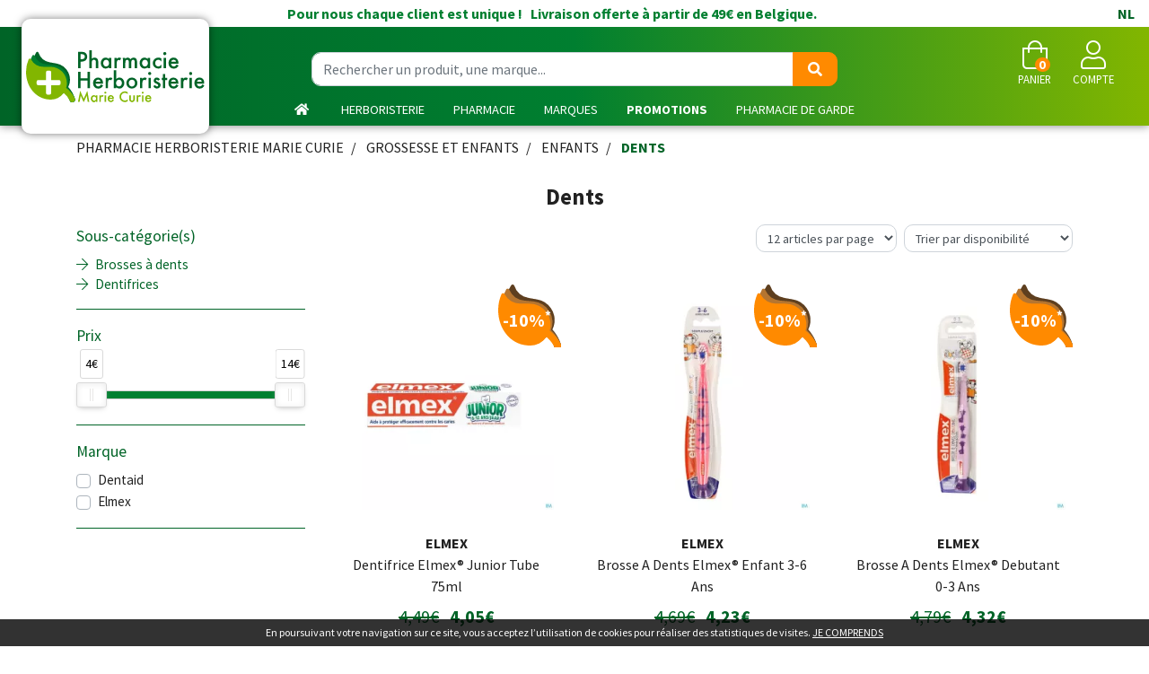

--- FILE ---
content_type: text/html; charset=UTF-8
request_url: https://www.pharmacie-herboristerie.be/rubrique/dents-5ebe852805a25
body_size: 13314
content:
<!DOCTYPE html> <html lang="fr" class="no-js no-touchevents"> <head> <meta charset="utf-8"> <title>Dents</title> <meta property="fb&#x3A;app_id" content="000000000000000"> <meta property="og&#x3A;url" content="https&#x3A;&#x2F;&#x2F;www.pharmacie-herboristerie.be&#x2F;rubrique&#x2F;dents-5ebe852805a25"> <meta property="og&#x3A;title" content="Dents"> <meta property="og&#x3A;site_name" content="Pharmacie&#x20;Herboristerie&#x20;Marie&#x20;Curie"> <meta name="twitter&#x3A;card" content="summary"> <meta name="twitter&#x3A;title" content="Dents"> <meta name="viewport" content="width&#x3D;device-width,&#x20;initial-scale&#x3D;1,&#x20;maximum-scale&#x3D;1"> <meta name="theme-color" content="&#x23;006427"> <meta name="robots" content="index, follow, all"> <link rel="apple-touch-icon-precomposed" sizes="144x144" href="/assets/mc/ico/apple-touch-icon-144x144-precomposed.png"> <link rel="apple-touch-icon-precomposed" sizes="114x114" href="/assets/mc/ico/apple-touch-icon-114x114-precomposed.png"> <link rel="apple-touch-icon-precomposed" sizes="72x72" href="/assets/mc/ico/apple-touch-icon-72x72-precomposed.png"> <link rel="apple-touch-icon-precomposed" href="/assets/mc/ico/apple-touch-icon.png"> <link rel="shortcut icon" href="/assets/mc/ico/favicon.png"> <link rel="search" type="application/opensearchdescription+xml" title="Mes recherches" href="/opensearch.xml"> <link rel="canonical" href="https://www.pharmacie-herboristerie.be/rubrique/dents-5ebe852805a25"> <link href="&#x2F;assets&#x2F;mc&#x2F;bs&#x2F;css&#x2F;bootstrap.min.css&#x3F;v&#x3D;1.26" media="screen" rel="stylesheet" type="text&#x2F;css"> <link href="&#x2F;assets&#x2F;mc&#x2F;fa&#x2F;css&#x2F;all.min.css&#x3F;v&#x3D;1.26" media="screen" rel="stylesheet" type="text&#x2F;css"> <link href="https&#x3A;&#x2F;&#x2F;www.pharmacie-herboristerie.be&#x2F;rubrique&#x2F;dents-5ebe852805a25" hreflang="x-default" rel="alternate"> <link href="https&#x3A;&#x2F;&#x2F;www.pharmacie-herboristerie.be&#x2F;rubrique&#x2F;dents-5ebe852805a25" hreflang="fr-be" rel="alternate"> <link href="https&#x3A;&#x2F;&#x2F;www.apotheek-herboristerij.be&#x2F;categorie&#x2F;tanden" hreflang="nl-be" rel="alternate"> <link href="&#x2F;&#x2F;cdn.apotekisto.com&#x2F;ajax&#x2F;libs&#x2F;noUiSlider&#x2F;15.7.1&#x2F;nouislider.min.css" media="screen" rel="stylesheet" type="text&#x2F;css"> <link href="&#x2F;rubrique&#x2F;dents-5ebe852805a25&#x2F;page-2" rel="next"> <link href="&#x2F;assets&#x2F;mc&#x2F;css&#x2F;style.min.css&#x3F;v&#x3D;1.26" media="screen" rel="stylesheet" type="text&#x2F;css"> <script async src="https://www.googletagmanager.com/gtag/js?id=G-NP61TCMBS7"></script><script>window.dataLayer=window.dataLayer||[];function gtag(){dataLayer.push(arguments);};gtag('js',new Date());gtag('config','G-NP61TCMBS7',{"anonymize_ip":true});</script> <script> !function(f,b,e,v,n,t,s)
{if(f.fbq)return;n=f.fbq=function(){n.callMethod?
n.callMethod.apply(n,arguments):n.queue.push(arguments)};
if(!f._fbq)f._fbq=n;n.push=n;n.loaded=!0;n.version='2.0';
n.queue=[];t=b.createElement(e);t.async=!0;
t.src=v;s=b.getElementsByTagName(e)[0];
s.parentNode.insertBefore(t,s)}(window,document,'script',
'https://connect.facebook.net/en_US/fbevents.js');
fbq('init','1042163176380205');
fbq('track','PageView');
</script> </head> <body data-globals="&#x7B;&quot;path&quot;&#x3A;&quot;&quot;,&quot;assets&quot;&#x3A;&quot;&#x5C;&#x2F;assets&#x5C;&#x2F;mc&quot;,&quot;user&quot;&#x3A;0,&quot;miniCartUrl&quot;&#x3A;&quot;&#x5C;&#x2F;cart&#x5C;&#x2F;mini&quot;,&quot;questionUrl&quot;&#x3A;&quot;&#x5C;&#x2F;question&quot;&#x7D;"> <header id="header-master"> <div class="bg-alt-primary d-none d-md-block" id="header-shiiping"> Pour nous chaque client est unique&nbsp;!        &nbsp; Livraison offerte &agrave; partir de 49&euro; en Belgique.
<a href="https://www.apotheek-herboristerij.be/categorie/tanden" class="float-right px-3">NL</a> </div> <div class="row flex pt-2 mx-4"> <div class="col-12 col-md-6 order-md-2 text-center search pt-1 pb-2"> <form action="/recherche" method="get" class="d-inline"> <div class="input-group mt-3 d-md-flex d-none input-search"> <input type="search" name="q" class="form-control py-2" placeholder="Rechercher un produit, une marque..." autocomplete="off"> <span class="input-group-append"> <button class="btn btn-alt-tertiary" type="submit"> <i class="fas fa-search"></i> </button> </span> </div> </form> </div> <div class="col-6 col-md-3 order-md-1 pt-md-2 pl-md-2 pl-0"> <a href="/" class="logo"> <img src="/assets/mc/svg/logo-pharmacie-herboristerie.svg" alt="Pharmacie Herboristerie Marie Curie" class="visible-xs-and-more"> <img src="/assets/mc/svg/logo-pharmacie-herboristerie-xxs.svg" alt="Pharmacie Herboristerie Marie Curie" class="visible-xxs"> </a> </div> <div class="col-6 col-md-3 order-md-3 d-flex justify-content-end align-items-center text-uppercase text-center navbar-icon"> <a href="#" title="Rechercher" data-toggle="modal" data-target="#ModalSearch" class="nav-icon d-block d-md-none"> <i class="fal fa-search fa-2x"></i> <small class="d-block">Recherche</small> </a> <a href="#" data-h="/cart" class="lnk-modal-cart mx-3 mx-sm-4 nav-icon" title="Mon panier"> <i class="fal fa-shopping-bag fa-2x"></i> <small class="d-block">Panier</small> <span class="nav-user-counter" data-copy-dest="quantitySum">0</span> </a> <a href="#" data-h="/user" class="lnk-modal-autoload nav-icon" data-toggle="modal" data-target="#ModalLogin" data-href="/user/modalSignup" title="Mon compte"> <i class="fal fa-user fa-2x"></i> <small class="d-block">Compte</small> </a> <button type="button" class="btn btn-sm btn-alt-outline-gradient d-md-none mr-2 btn-menu" data-toggle="collapse" data-target="#navbar-master" aria-controls="navbar-master" aria-expanded="false" aria-label="Afficher la navigation"> <i class="fal fa-lg fa-bars"></i> <span class="sr-only">Afficher la navigation</span> </button> </div> </div> <nav class="navbar navbar-expand-md px-0 pb-md-0 pt-0"> <div class="collapse navbar-collapse" id="navbar-master"> <ul class="nav flex-column flex-md-row text-center justify-content-center nav-categories w-100 ml-md-5 ml-lg-0"> <li class="nav-item d-md-none d-lg-block"><a href="/" class="nav-link"> <i class="fas fa-home mr-1"></i> <span class="d-md-none">Accueil</span> </a></li> <li class="nav-item dropdown megamenu-alt flex-column"> <a data-toggle="dropdown" class="dropdown-toggle nav-link" href="#">Herboristerie</a> <div class="dropdown-menu"> <div class="container megamenu-container"> <div class="row w-100 ml-0"> <ul class="col-md-3 list-unstyled"> <li class=""><a class="c1" href="/rubrique/herbes-et-tradi"><strong>Herbes et tradition</strong></a> </li> <li class="c1s"><a class="c1" href="/rubrique/poudres-ay"><strong>Poudres ayurvidiques</strong></a> </li> <li class="c1s"><a class="c1" href="/rubrique/gels-et-cremes-maison"><strong>Gels et crèmes maison</strong></a> </li> <li class="c1s"><a class="c1" href="/rubrique/complements-alimentaires"><strong>Compléments alimentaires</strong></a> </li> <li class="c1s"><a class="c1" href="/rubrique/eps-extraits-de-plantes-standardisees"><strong>Extraits de plantes standardisées</strong></a> </li> <li class="c1s"><a class="c1" href="/rubrique/fraiches"><strong>Extraits hydroalcooliques de plantes fraîches</strong></a> </li> </ul> <ul class="col-md-3 list-unstyled"> <li class=""><a class="c1" href="/rubrique/huiles-vegetales-herbo"><strong>Huiles végétales et essentielles</strong></a> </li> <li class="c1s"><a class="c1" href="/rubrique/hydrolats"><strong>Hydrolats</strong></a> </li> <li class="c1s"><a class="c1" href="/rubrique/jus-naturels-et-bio"><strong>Jus naturels et BIO</strong></a> </li> <li class="c1s"><a class="c1" href="/rubrique/macerats-glycerines"><strong>Macérâts glycérinés</strong></a> </li> <li class="c1s"><a class="c1" href="/rubrique/miels"><strong>Miels</strong></a> </li> </ul> <ul class="col-md-3 list-unstyled"> <li class=""><a class="c1" href="/rubrique/melange-fleurs-de-bach"><strong>Mélange Fleurs de Bach</strong></a> </li> <li class="c1s"><a class="c1" href="/rubrique/argiles"><strong>Argiles</strong></a> </li> <li class="c1s"><a class="c1" href="/rubrique/poudres-en-vrac"><strong>Poudres en vrac</strong></a> </li> <li class="c1s"><a class="c1" href="/rubrique/sels-bien-etre"><strong>Sels - Bien être</strong></a> </li> <li class="c1s"><a class="c1" href="/rubrique/soins-cosmetiques-naturels"><strong>Soins cosmétiques naturels</strong></a> </li> </ul> <ul class="col-md-3 list-unstyled"> <li class=""><a class="c1" href="/herboristerie/creer-mon-propre-melange"><strong>Tisane Personnalisée</strong></a> </li> <li class="c1s"><a class="c1" href="/rubrique/tisane-par-theme"><strong>Tisane par thème</strong></a> </li> <li class="c1s"><a class="c1" href="/rubrique/tisanes-gourmandes"><strong>Tisanes Gourmandes</strong></a> </li> <li class="c1s"><a class="c1" href="/rubrique/herboristerie-tisanes"><strong>Tisanes unitaires en vrac</strong></a> </li> <li class="c1s"><a class="c1" href="/rubrique/accessoires-tisanes"><strong>Accessoires tisanes</strong></a> </li> </ul> </div> </div> </div> </li> <li class="nav-item dropdown megamenu-alt flex-column"> <a data-toggle="dropdown" class="dropdown-toggle nav-link" href="#">Pharmacie</a> <div class="dropdown-menu"> <div class="container megamenu-container"> <div class="row w-100 ml-0"> <ul class="col-md-3 list-unstyled"> <li class=""><a class="c1" href="/rubrique/allergies"><strong>allergies</strong></a> </li> <li class="c1s"><a class="c1" href="/rubrique/fete-des-peres"><strong>Fête des pères</strong></a> </li> <li class="c1s"><a class="c1" href="/rubrique/un-ete-sans-jambes-lourdes"><strong>Un été sans jambes lourdes</strong></a> </li> <li class="c1s"><a class="c1" href="/rubrique/medicaments"><strong>Médicaments</strong></a> </li> <li class="c2"><a href="/rubrique/systeme-gastro-intestinal">Système gastro-intestinal</a></li> <li class="c2"><a href="/rubrique/toux">Toux</a></li> <li class="c2"><a href="/rubrique/douleur-et-fievre">Douleur et fièvre</a></li> <li class="c2"><a href="/rubrique/muscles-et-articulations-5ebe8528404ea">Muscles et articulations</a></li> <li class="c2"><a href="/rubrique/insomnie-anxiete-et-stress">Insomnie, anxiété et stress</a></li> <li class="c2"><a href="/rubrique/mineraux-vitamines-et-toniques">Minéraux, vitamines et toniques</a></li> <li class="c2"><a href="/rubrique/peau-5ebe8528433e9">Peau</a></li> <li class="c2"><a href="/rubrique/yeux-5ebe8528452ae">Yeux</a></li> <li class="c2"><a href="/rubrique/oreille">Oreille</a></li> <li class="c2"><a href="/rubrique/nez-5ebe85284711d">Nez</a></li> <li class="c2"><a href="/rubrique/gorge-et-bouche">Gorge et bouche</a></li> <li class="c2"><a href="/rubrique/jambes-lourdes-5ebe8528499f0">Jambes lourdes</a></li> <li class="c2"><a href="/rubrique/homeopathie-5ebe85284955e">Homeopathie</a></li> <li class="c2"><a href="/rubrique/coeur-et-systeme-vasculaire">Coeur et système vasculaire</a></li> <li class="c2"><a href="/rubrique/diluant-et-coagulant-du-sang">Diluant et coagulant du sang</a></li> <li class="c2"><a href="/rubrique/hemorroides">Hémorroïdes</a></li> <li class="c2"><a href="/rubrique/systeme-respiratoire">Système respiratoire</a></li> <li class="c2"><a href="/rubrique/gynecologie">Gynécologie</a></li> <li class="c2"><a href="/rubrique/voies-urinaires-5ebe85283fad9">Voies urinaires</a></li> <li class="c2"><a href="/rubrique/systeme-nerveux">Système nerveux</a></li> <li class="c2"><a href="/rubrique/arreter-de-fumer">Arrêter de fumer</a></li> <li class="c2"><a href="/rubrique/infections">Infections</a></li> <li class="c2"><a href="/rubrique/immunite">Immunité</a></li> <li class="c2"><a href="/rubrique/allergie">Allergie</a></li> <li class="c2"><a href="/rubrique/poux-5ebe852844c77">Poux</a></li> <li class="c2"><a href="/rubrique/acne-5ebe852844f65">Acné</a></li> <li class="c2"><a href="/rubrique/anesthesie">Anesthésie</a></li> <li class="c2"><a href="/rubrique/medicaments-animaux-5ebe85284ad16">Médicaments animaux</a></li> <li class="c2"><a href="/rubrique/cheveux">Cheveux</a></li> <li class="c1s"><a class="c1" href="/rubrique/anti-mou"><strong>Anti-moustiques</strong></a> </li> <li class="c1s"><a class="c1" href="/rubrique/lutter-contre-le-virus"><strong>Lutter contre le virus</strong></a> </li> <li class="c1s"><a class="c1" href="/rubrique/vitamines-pharmacie-marie-curie"><strong>vitamines et anti poux</strong></a> </li> <li class="c1s"><a class="c1" href="/rubrique/coffrets-cadeaux-noel"><strong>Coffrets cadeaux</strong></a> </li> <li class="c1s"><a class="c1" href="/rubrique/un-sommeil-sein-er-reparateur"><strong>un sommeil sain et réparateur</strong></a> </li> <li class="c1s"><a class="c1" href="/rubrique/mois-minceur"><strong>Mois Minceur</strong></a> </li> <li class="c1s"><a class="c1" href="/rubrique/mois-des-seniors"><strong>Mois des séniors</strong></a> </li> </ul> <ul class="col-md-3 list-unstyled"> <li class=""><a class="c1" href="/rubrique/beaute-soins-et-hygiene"><strong>Beauté, soins et hygiène</strong></a> </li> <li class="c2"><a href="/rubrique/soins-du-cuir-chevelu-et-des-cheveux">Soins du cuir chevelu et des cheveux</a></li> <li class="c2"><a href="/rubrique/soins-du-corps">Soins du corps</a></li> <li class="c2"><a href="/rubrique/levres">Lèvres</a></li> <li class="c2"><a href="/rubrique/mains">Mains</a></li> <li class="c2"><a href="/rubrique/bouche">Bouche</a></li> <li class="c2"><a href="/rubrique/yeux">Yeux</a></li> <li class="c2"><a href="/rubrique/oreilles">Oreilles</a></li> <li class="c2"><a href="/rubrique/pieds-et-jambes">Pieds et jambes</a></li> <li class="c2"><a href="/rubrique/ongles">Ongles</a></li> <li class="c2"><a href="/rubrique/protection-solaire">Protection solaire</a></li> <li class="c2"><a href="/rubrique/hygiene">Hygiène</a></li> <li class="c2"><a href="/rubrique/parfumerie">Parfumerie</a></li> <li class="c2"><a href="/rubrique/maquillage">Maquillage</a></li> <li class="c2"><a href="/rubrique/specifiquement-pour-les-hommes">Spécifiquement pour les hommes</a></li> <li class="c2"><a href="/rubrique/sexualite">Sexualité</a></li> <li class="c2"><a href="/rubrique/demaquillage-et-nettoyage">Démaquillage et nettoyage</a></li> <li class="c2"><a href="/rubrique/acne">Acné</a></li> <li class="c2"><a href="/rubrique/soins-du-visage-5ebe8527db30a">Soins du visage</a></li> <li class="c1s"><a class="c1" href="/rubrique/naturopathie"><strong>Naturopathie</strong></a> </li> <li class="c2"><a href="/rubrique/aromatherapie">Aromathérapie</a></li> <li class="c2"><a href="/rubrique/fleurs-de-bach">Fleurs de Bach</a></li> <li class="c2"><a href="/rubrique/huiles-essentielles-5ebe85280d112">Huiles essentielles</a></li> <li class="c2"><a href="/rubrique/gemmotherapie">Gemmothérapie</a></li> <li class="c2"><a href="/rubrique/oligo-elements">Oligo-éléments</a></li> <li class="c2"><a href="/rubrique/tisanes">Tisanes</a></li> <li class="c2"><a href="/rubrique/phytotherapie">Phytothérapie</a></li> <li class="c2"><a href="/rubrique/huiles-vegetales">Huiles végétales</a></li> <li class="c2"><a href="/rubrique/homeopathie">Homéopathie</a></li> </ul> <ul class="col-md-3 list-unstyled"> <li class=""><a class="c1" href="/rubrique/minceur-alimentation-vitamines"><strong>Minceur, alimentation &amp; vitamines</strong></a> </li> <li class="c2"><a href="/rubrique/minceur">Minceur</a></li> <li class="c2"><a href="/rubrique/alimentation">Alimentation</a></li> <li class="c2"><a href="/rubrique/vitamines-et-complements-nutritionnels">Vitamines et compléments nutritionnels</a></li> <li class="c2"><a href="/rubrique/nutritherapie-et-bien-etre">Nutrithérapie et bien-être</a></li> <li class="c1s"><a class="c1" href="/rubrique/animaux-et-insectes"><strong>Animaux et insectes</strong></a> </li> <li class="c2"><a href="/rubrique/chats-chiens">Chats &amp; Chiens</a></li> <li class="c2"><a href="/rubrique/puces-et-tiques">Puces et tiques</a></li> <li class="c2"><a href="/rubrique/medicaments-animaux">Médicaments animaux</a></li> <li class="c2"><a href="/rubrique/insectes">Insectes</a></li> <li class="c1s"><a class="c1" href="/rubrique/soins-a-domicile-et-premiers-soins"><strong>Soins à domicile et premiers soins</strong></a> </li> <li class="c2"><a href="/rubrique/produits-pour-lentilles-et-lunettes">Produits pour lentilles et lunettes</a></li> <li class="c2"><a href="/rubrique/incontinence">Incontinence</a></li> <li class="c2"><a href="/rubrique/soins-a-domicile">Soins à domicile</a></li> <li class="c2"><a href="/rubrique/soins-des-plaies">Soins des plaies</a></li> <li class="c2"><a href="/rubrique/premiers-soins">Premiers soins</a></li> <li class="c2"><a href="/rubrique/tests-de-diagnostic">Tests de diagnostic</a></li> <li class="c2"><a href="/rubrique/diabete">Diabète</a></li> <li class="c2"><a href="/rubrique/aiguilles-et-seringues">Aiguilles et seringues</a></li> <li class="c2"><a href="/rubrique/sondes-baxters-et-catheters">Sondes, baxters et cathéters</a></li> <li class="c1s"><a class="c1" href="/rubrique/mois-a-themes"><strong>Mois à thèmes</strong></a> </li> <li class="c2"><a href="/rubrique/janvier-mois-des-cheveux">Janvier, mois des cheveux</a></li> <li class="c2"><a href="/rubrique/fevrier-mois-du-bebe">Février, mois du bébé</a></li> <li class="c2"><a href="/rubrique/mai-mois-minceur">Mai, mois minceur</a></li> <li class="c2"><a href="/rubrique/juin-mois-du-stress">Juin, mois du stress</a></li> </ul> <ul class="col-md-3 list-unstyled"> <li class=""><a class="c1" href="/rubrique/grossesse-et-enfants"><strong>Grossesse et enfants</strong></a> </li> <li class="c2"><a href="/rubrique/grossesse-5ebe8527ef6a8">Grossesse</a></li> <li class="c2"><a href="/rubrique/bebes">Bébés</a></li> <li class="c2"><a href="/rubrique/enfants">Enfants</a></li> <li class="c1s"><a class="c1" href="/rubrique/50"><strong>50+</strong></a> </li> <li class="c2"><a href="/rubrique/piles">Piles</a></li> <li class="c2"><a href="/rubrique/memoire">Mémoire</a></li> <li class="c2"><a href="/rubrique/menopause-5ebe852808736">Ménopause</a></li> <li class="c2"><a href="/rubrique/vue">Vue</a></li> <li class="c2"><a href="/rubrique/sexualite-5ebe852808d3b">Sexualité</a></li> <li class="c2"><a href="/rubrique/ronflements">Ronflements</a></li> <li class="c2"><a href="/rubrique/muscles-et-articulations">Muscles et articulations</a></li> <li class="c2"><a href="/rubrique/bas-de-contention">Bas de contention</a></li> <li class="c2"><a href="/rubrique/jambes-lourdes">Jambes lourdes</a></li> <li class="c2"><a href="/rubrique/piluliers">Piluliers</a></li> <li class="c1s"><a class="c1" href="/rubrique/probleme-de-vue"><strong>Problème de Vue</strong></a> </li> <li class="c2"><a href="/rubrique/lunettesdevue">Lunettes</a></li> <li class="c1s"><a class="c1" href="/rubrique/produits-de-saison"><strong>arkogélules</strong></a> </li> <li class="c1s"><a class="c1" href="/rubrique/anti-ronflements"><strong>Anti-ronflements</strong></a> </li> <li class="c1s"><a class="c1" href="/rubrique/anti-tabac"><strong>Anti-tabac</strong></a> </li> <li class="c1s"><a class="c1" href="/rubrique/zero-dechet"><strong>Zéro déchet</strong></a> </li> </ul> </div> </div> </div> </li> <li class="nav-item dropdown megamenu-alt"> <a data-toggle="dropdown" class="dropdown-toggle nav-link" href="/marques">Marques</a> <div class="dropdown-menu"> <ul class="container megamenu-container list-unstyled"> <li id="categories-brands" class="w-100"> <div class="h5 promo-1 no-margin d-none d-sm-block">Retrouvez toutes les marques de votre pharmacie en ligne en un clic !</div> <div class="h5 promo-1sub d-none d-sm-block">Filtre alphab&eacute;tique&nbsp;:                            &nbsp;<a href="#A" data-filter="A"> A </a>&nbsp;<a href="#B" data-filter="B"> B </a>&nbsp;<a href="#C" data-filter="C"> C </a>&nbsp;<a href="#D" data-filter="D"> D </a>&nbsp;<a href="#E" data-filter="E"> E </a>&nbsp;<a href="#F" data-filter="F"> F </a>&nbsp;<a href="#G" data-filter="G"> G </a>&nbsp;<a href="#H" data-filter="H"> H </a>&nbsp;<a href="#I" data-filter="I"> I </a>&nbsp;<a href="#J" data-filter="J"> J </a>&nbsp;<a href="#K" data-filter="K"> K </a>&nbsp;<a href="#L" data-filter="L"> L </a>&nbsp;<a href="#M" data-filter="M"> M </a>&nbsp;<a href="#N" data-filter="N"> N </a>&nbsp;<a href="#O" data-filter="O"> O </a>&nbsp;<a href="#P" data-filter="P"> P </a>&nbsp;<a href="#Q" data-filter="Q"> Q </a>&nbsp;<a href="#R" data-filter="R"> R </a>&nbsp;<a href="#S" data-filter="S"> S </a>&nbsp;<a href="#T" data-filter="T"> T </a>&nbsp;<a href="#U" data-filter="U"> U </a>&nbsp;<a href="#V" data-filter="V"> V </a>&nbsp;<a href="#W" data-filter="W"> W </a>&nbsp;<a href="#X" data-filter="X"> X </a>&nbsp;<a href="#Y" data-filter="Y"> Y </a>&nbsp;<a href="#Z" data-filter="Z"> Z </a>                        </div> <ul class="hide" id="categories-brands-hide"> <li data-char="3"><a href="/rubrique/3m">3M</a></li> <li data-char="A"><a href="/rubrique/a-derma">A-Derma</a></li> <li data-char="A"><a href="/rubrique/a-vogel">A.Vogel</a></li> <li data-char="A"><a href="/rubrique/aboca">Aboca</a></li> <li data-char="A"><a href="/rubrique/accu-chek">Accu Chek</a></li> <li data-char="A"><a href="/rubrique/alcon">Alcon</a></li> <li data-char="A"><a href="/rubrique/algipan">Algipan</a></li> <li data-char="A"><a href="/rubrique/algostase">Algostase</a></li> <li data-char="A"><a href="/rubrique/alvityl">Alvityl</a></li> <li data-char="A"><a href="/rubrique/aquacel">Aquacel</a></li> <li data-char="A"><a href="/rubrique/arterin">Arterin</a></li> <li data-char="A"><a href="/rubrique/aspegic">Aspegic</a></li> <li data-char="A"><a href="/rubrique/audispray">Audispray</a></li> <li data-char="A"><a href="/rubrique/avene">Avene</a></li> <li data-char="A"><a href="/rubrique/avent">Avent</a></li> <li data-char="A"><a href="/rubrique/axitrans">Axitrans</a></li> <li data-char="B"><a href="/rubrique/bachflowers">Bachflowers</a></li> <li data-char="B"><a href="/rubrique/ballade-en-provence">Balade en Provence</a></li> <li data-char="B"><a href="/rubrique/balsoclase">Balsoclase</a></li> <li data-char="B"><a href="/rubrique/bandagisterie">Bandagisterie</a></li> <li data-char="B"><a href="/rubrique/barinutrics">Barinutrics</a></li> <li data-char="B"><a href="/rubrique/bausch-lomb">Bausch &amp; Lomb</a></li> <li data-char="B"><a href="/rubrique/baxter">Baxter</a></li> <li data-char="B"><a href="/rubrique/bayer">Bayer</a></li> <li data-char="B"><a href="/rubrique/bebisol">Bebisol</a></li> <li data-char="B"><a href="/rubrique/bepanthol">Bepanthol</a></li> <li data-char="B"><a href="/rubrique/bepharbel">Bepharbel</a></li> <li data-char="B"><a href="/rubrique/biatain">Biatain</a></li> <li data-char="B"><a href="/rubrique/bio-oil">BIO-OIL</a></li> <li data-char="B"><a href="/rubrique/biocondil">Biocondil</a></li> <li data-char="B"><a href="/rubrique/biocyte">Biocyte</a></li> <li data-char="B"><a href="/rubrique/bioholistic">Bioholistic</a></li> <li data-char="B"><a href="/rubrique/bisolvon">Bisolvon</a></li> <li data-char="B"><a href="/rubrique/black-friday-weeks">Black friday</a></li> <li data-char="B"><a href="/rubrique/blox">Blox</a></li> <li data-char="B"><a href="/rubrique/boehringer">Boehringer</a></li> <li data-char="B"><a href="/rubrique/boiron">Boiron</a></li> <li data-char="B"><a href="/rubrique/braun">Braun</a></li> <li data-char="C"><a href="/rubrique/caudalie">Caudalie</a></li> <li data-char="C"><a href="/rubrique/cb12">CB12</a></li> <li data-char="C"><a href="/rubrique/cedium">Cedium</a></li> <li data-char="C"><a href="/rubrique/cent-pur-cent">Cent pur Cent</a></li> <li data-char="C"><a href="/rubrique/clearblue">Clearblue</a></li> <li data-char="C"><a href="/rubrique/coban">Coban</a></li> <li data-char="C"><a href="/rubrique/coloplast">Coloplast</a></li> <li data-char="C"><a href="/rubrique/comme-avant">Comme Avant</a></li> <li data-char="C"><a href="/rubrique/comeavant">Comme Avant</a></li> <li data-char="C"><a href="/rubrique/compeed">Compeed</a></li> <li data-char="C"><a href="/rubrique/corega">Corega</a></li> <li data-char="C"><a href="/rubrique/corsodyl">Corsodyl</a></li> <li data-char="D"><a href="/rubrique/d-cure">D-Cure</a></li> <li data-char="D"><a href="/rubrique/dafalgan">Dafalgan</a></li> <li data-char="D"><a href="/rubrique/daktarin">Daktarin</a></li> <li data-char="D"><a href="/rubrique/davitamon">Davitamon</a></li> <li data-char="D"><a href="/rubrique/dentaid">Dentaid</a></li> <li data-char="D"><a href="/rubrique/dentio">Dentio</a></li> <li data-char="D"><a href="/rubrique/dermalex">Dermalex</a></li> <li data-char="D"><a href="/rubrique/dermocrem">Dermocrem</a></li> <li data-char="D"><a href="/rubrique/dermophil">Dermophil</a></li> <li data-char="D"><a href="/rubrique/dettol">Dettol</a></li> <li data-char="D"><a href="/rubrique/dexsil">Dexsil</a></li> <li data-char="D"><a href="/rubrique/difrax">Difrax</a></li> <li data-char="D"><a href="/rubrique/disney">Disney</a></li> <li data-char="D"><a href="/rubrique/dr-ernst">dr Ernst</a></li> <li data-char="D"><a href="/rubrique/ducray">Ducray</a></li> <li data-char="D"><a href="/rubrique/dulcolax">Dulcolax</a></li> <li data-char="D"><a href="/rubrique/durex">Durex</a></li> <li data-char="D"><a href="/rubrique/dvital">Dvital</a></li> <li data-char="E"><a href="/rubrique/edsylver">Edsylver</a></li> <li data-char="E"><a href="/rubrique/eg">EG</a></li> <li data-char="E"><a href="/rubrique/elgydium">Elgydium</a></li> <li data-char="E"><a href="/rubrique/elimax">Elimax</a></li> <li data-char="E"><a href="/rubrique/elmex">Elmex</a></li> <li data-char="E"><a href="/rubrique/eludril">Eludril</a></li> <li data-char="E"><a href="/rubrique/epitact">Epitact</a></li> <li data-char="F"><a href="/rubrique/febelcare">Febelcare</a></li> <li data-char="F"><a href="/rubrique/fisavision">Fisavision</a></li> <li data-char="F"><a href="/rubrique/flenpharma">Flenpharma</a></li> <li data-char="F"><a href="/rubrique/flexipur">Flexipur</a></li> <li data-char="F"><a href="/rubrique/flexium">Flexium</a></li> <li data-char="F"><a href="/rubrique/fortepharma">Fortepharma</a></li> <li data-char="F"><a href="/rubrique/fortimel">Fortimel</a></li> <li data-char="F"><a href="/rubrique/fresubin">Fresubin</a></li> <li data-char="F"><a href="/rubrique/futuro">Futuro</a></li> <li data-char="G"><a href="/rubrique/galderma">Galderma</a></li> <li data-char="G"><a href="/rubrique/gaviscon">Gaviscon</a></li> <li data-char="G"><a href="/rubrique/groeneduivel">Groeneduivel</a></li> <li data-char="G"><a href="/rubrique/gsk">Gsk</a></li> <li data-char="G"><a href="/rubrique/gum">Gum</a></li> <li data-char="H"><a href="/rubrique/hansaplast">Hansaplast</a></li> <li data-char="H"><a href="/rubrique/hartmann">Hartmann</a></li> <li data-char="H"><a href="/rubrique/heel">Heel</a></li> <li data-char="H"><a href="/rubrique/herbalgem">Herbalgem</a></li> <li data-char="H"><a href="/rubrique/herbes-et-traditions">Herbes et traditions</a></li> <li data-char="H"><a href="/rubrique/hextril">Hextril</a></li> <li data-char="H"><a href="/rubrique/hibi">Hibi</a></li> <li data-char="I"><a href="/rubrique/isdin-auriga-international">Isdin (Auriga International)</a></li> <li data-char="I"><a href="/rubrique/isobetadine">Isobetadine</a></li> <li data-char="I"><a href="/rubrique/iwhite">Iwhite</a></li> <li data-char="J"><a href="/rubrique/jaldes">Jaldes</a></li> <li data-char="J"><a href="/rubrique/janvier">Janvier</a></li> <li data-char="J"><a href="/rubrique/johnson-johnson">Johnson &amp; Johnson</a></li> <li data-char="J"><a href="/rubrique/jowae">Jowae</a></li> <li data-char="J"><a href="/rubrique/juneo">Junéo</a></li> <li data-char="K"><a href="/rubrique/kamillosan">Kamillosan</a></li> <li data-char="K"><a href="/rubrique/kela">Kela</a></li> <li data-char="L"><a href="/rubrique/la-roche-posay">La Roche Posay</a></li> <li data-char="L"><a href="/rubrique/ladrome">Ladrôme</a></li> <li data-char="L"><a href="/rubrique/ladrome-eaux-florales">LADROME EAUX FLORALES</a></li> <li data-char="L"><a href="/rubrique/lansinoh">Lansinoh</a></li> <li data-char="L"><a href="/rubrique/laxido">Laxido</a></li> <li data-char="L"><a href="/rubrique/leopharma">Leopharma</a></li> <li data-char="L"><a href="/rubrique/leukoplast">Leukoplast</a></li> <li data-char="L"><a href="/rubrique/lierac">Lierac</a></li> <li data-char="L"><a href="/rubrique/lilac">Lilac</a></li> <li data-char="L"><a href="/rubrique/lohmann-rauscher">Lohmann Rauscher</a></li> <li data-char="L"><a href="/rubrique/louis-widmer">Louis Widmer</a></li> <li data-char="L"><a href="/rubrique/lysomucil">Lysomucil</a></li> <li data-char="L"><a href="/rubrique/lysox">Lysox</a></li> <li data-char="M"><a href="/rubrique/madaus">Madaus</a></li> <li data-char="M"><a href="/rubrique/magnecaps">Magnecaps</a></li> <li data-char="M"><a href="/rubrique/mannavital">Mannavital</a></li> <li data-char="M"><a href="/rubrique/marque-v">Marque V</a></li> <li data-char="M"><a href="/rubrique/medica">Medica</a></li> <li data-char="M"><a href="/rubrique/melapi">Melapi</a></li> <li data-char="M"><a href="/rubrique/melisana">Melisana</a></li> <li data-char="M"><a href="/rubrique/mepore">Mepore</a></li> <li data-char="M"><a href="/rubrique/merck">Merck</a></li> <li data-char="M"><a href="/rubrique/meridol">Meridol</a></li> <li data-char="M"><a href="/rubrique/metagenics">Metagenics</a></li> <li data-char="M"><a href="/rubrique/metarelax">Metarelax</a></li> <li data-char="M"><a href="/rubrique/modifast">Modifast</a></li> <li data-char="M"><a href="/rubrique/molicare">Molicare</a></li> <li data-char="M"><a href="/rubrique/moustimug">Moustimug</a></li> <li data-char="M"><a href="/rubrique/movicol">Movicol</a></li> <li data-char="M"><a href="/rubrique/mustela">Mustela</a></li> <li data-char="N"><a href="/rubrique/nailner">Nailner</a></li> <li data-char="N"><a href="/rubrique/nan">Nan</a></li> <li data-char="N"><a href="/rubrique/nattou">Nattou</a></li> <li data-char="N"><a href="/rubrique/neocare">Neocare</a></li> <li data-char="N"><a href="/rubrique/nesivine">Nesivine</a></li> <li data-char="N"><a href="/rubrique/nestle">Nestlé</a></li> <li data-char="N"><a href="/rubrique/nicorette">Nicorette</a></li> <li data-char="N"><a href="/rubrique/nippes">Nippes</a></li> <li data-char="N"><a href="/rubrique/niquitin">Niquitin</a></li> <li data-char="N"><a href="/rubrique/norgine">Norgine</a></li> <li data-char="N"><a href="/rubrique/novalac">Novalac</a></li> <li data-char="N"><a href="/rubrique/novartis-overige">Novartis overige</a></li> <li data-char="N"><a href="/rubrique/nurofen">Nurofen</a></li> <li data-char="N"><a href="/rubrique/nutrilon">Nutrilon</a></li> <li data-char="N"><a href="/rubrique/nuxe">Nuxe</a></li> <li data-char="O"><a href="/rubrique/ocal">Ocal</a></li> <li data-char="O"><a href="/rubrique/omnibionta">Omnibionta</a></li> <li data-char="O"><a href="/rubrique/omnivit">Omnivit</a></li> <li data-char="O"><a href="/rubrique/opsite">Opsite</a></li> <li data-char="O"><a href="/rubrique/opticalmax">Opticalmax</a></li> <li data-char="O"><a href="/rubrique/oral-b">Oral B</a></li> <li data-char="O"><a href="/rubrique/orthonat">Orthonat</a></li> <li data-char="O"><a href="/rubrique/ortis">Ortis</a></li> <li data-char="P"><a href="/rubrique/panadol">Panadol</a></li> <li data-char="P"><a href="/rubrique/para-kito">Para&#039;kito</a></li> <li data-char="P"><a href="/rubrique/paranix">Paranix</a></li> <li data-char="P"><a href="/rubrique/parodontax">Parodontax</a></li> <li data-char="P"><a href="/rubrique/pfizer">Pfizer</a></li> <li data-char="P"><a href="/rubrique/phacobel">Phacobel</a></li> <li data-char="P"><a href="/rubrique/pharco">Pharco</a></li> <li data-char="P"><a href="/rubrique/pharma-bio-univers">Pharma bio univers</a></li> <li data-char="P"><a href="/rubrique/physiomer">Physiomer</a></li> <li data-char="P"><a href="/rubrique/phyto">Phyto</a></li> <li data-char="P"><a href="/rubrique/pileje">Pileje</a></li> <li data-char="P"><a href="/rubrique/pistal">Pistal</a></li> <li data-char="P"><a href="/rubrique/pranarom">Pranarom</a></li> <li data-char="P"><a href="/rubrique/primrose">Primrose</a></li> <li data-char="P"><a href="/rubrique/pro-vera">Pro-vera</a></li> <li data-char="P"><a href="/rubrique/probactiol">Probactiol</a></li> <li data-char="P"><a href="/rubrique/produits-solaires-40">Produits Solaires</a></li> <li data-char="P"><a href="/rubrique/promagnor">Promagnor</a></li> <li data-char="P"><a href="/rubrique/protefix">Protefix</a></li> <li data-char="P"><a href="/rubrique/puressentiel">Puressentiel</a></li> <li data-char="Q"><a href="/rubrique/qualiphar">Qualiphar</a></li> <li data-char="Q"><a href="/rubrique/quies">Quies</a></li> <li data-char="R"><a href="/rubrique/revita">Revita</a></li> <li data-char="R"><a href="/rubrique/rhinathiol">Rhinathiol</a></li> <li data-char="R"><a href="/rubrique/riopan">Riopan</a></li> <li data-char="S"><a href="/rubrique/saforelle">Saforelle</a></li> <li data-char="S"><a href="/rubrique/sandoz">Sandoz</a></li> <li data-char="S"><a href="/rubrique/saugella">Saugella</a></li> <li data-char="S"><a href="/rubrique/scholl">Scholl</a></li> <li data-char="S"><a href="/rubrique/schwabe">Schwabe</a></li> <li data-char="S"><a href="/rubrique/sedinal">Sedinal</a></li> <li data-char="S"><a href="/rubrique/sensodyne">Sensodyne</a></li> <li data-char="S"><a href="/rubrique/silikom">Silikom</a></li> <li data-char="S"><a href="/rubrique/similia">Similia</a></li> <li data-char="S"><a href="/rubrique/smb">Smb</a></li> <li data-char="S"><a href="/rubrique/smith-nephew">Smith &amp; Nephew</a></li> <li data-char="S"><a href="/rubrique/soldes">Soldes</a></li> <li data-char="S"><a href="/rubrique/solidea">Solidea</a></li> <li data-char="S"><a href="/rubrique/somatoline-cosmetic">Somatoline Cosmetic</a></li> <li data-char="S"><a href="/rubrique/spidifen">Spidifen</a></li> <li data-char="S"><a href="/rubrique/star-balm">Star Balm</a></li> <li data-char="S"><a href="/rubrique/steradent">Steradent</a></li> <li data-char="S"><a href="/rubrique/steri-strip">Steri-strip</a></li> <li data-char="S"><a href="/rubrique/sterimar">Sterimar</a></li> <li data-char="S"><a href="/rubrique/sterop">Sterop</a></li> <li data-char="S"><a href="/rubrique/stop-tabac">Stop tabac</a></li> <li data-char="S"><a href="/rubrique/strepsils">Strepsils</a></li> <li data-char="S"><a href="/rubrique/stresspure">Stresspure</a></li> <li data-char="T"><a href="/rubrique/takeda">Takeda</a></li> <li data-char="T"><a href="/rubrique/tena">Tena</a></li> <li data-char="T"><a href="/rubrique/teva">Teva</a></li> <li data-char="T"><a href="/rubrique/thea">Thea</a></li> <li data-char="T"><a href="/rubrique/therabel">Therabel</a></li> <li data-char="T"><a href="/rubrique/tilman">Tilman</a></li> <li data-char="T"><a href="/rubrique/trenker">Trenker</a></li> <li data-char="U"><a href="/rubrique/unda">Unda</a></li> <li data-char="U"><a href="/rubrique/urgo">Urgo</a></li> <li data-char="U"><a href="/rubrique/uriage">Uriage</a></li> <li data-char="U"><a href="/rubrique/ursapharm">Ursapharm</a></li> <li data-char="V"><a href="/rubrique/valcena">Valcena</a></li> <li data-char="V"><a href="/rubrique/verset">Verset parfums</a></li> <li data-char="V"><a href="/rubrique/vicks">Vicks</a></li> <li data-char="V"><a href="/rubrique/vitanutrics">Vitanutrics</a></li> <li data-char="V"><a href="/rubrique/voltaren">Voltaren</a></li> <li data-char="W"><a href="/rubrique/wortie">Wortie</a></li> <li data-char="X"><a href="/rubrique/xantho">Xantho</a></li> <li data-char="X"><a href="/rubrique/xls">XLS</a></li> <li data-char="X"><a href="/rubrique/xlsmedical">Xlsmedical</a></li> <li data-char="Z"><a href="/rubrique/zaffranax">Zaffranax</a></li> <li data-char="Z"><a href="/rubrique/zafranpure">Zafranpure</a></li> </ul> <div id="categories-brands-dest" class="row ml-1 w-100"></div> </li> </ul> </div> </li> <li class="nav-item"><a href="/promotions" class="nav-link"> <strong class="d-md-none d-xl-inline">Promotions</strong> <strong class="d-none d-md-inline d-xl-none">Promos</strong> </a></li> <li class="nav-item"><a href="/pharmacie-de-garde" class="nav-link"> <span class="d-md-none d-xl-inline">Pharmacie de Garde</span> <span class="d-none d-md-inline d-xl-none">Garde</span> </a></li> </ul> </div> </nav> <div class="bg-alt-gradient d-block d-md-none" id="header-line"> </div> </header> <div class="main-wrapper"> <main id="content"> <div> <div class="container-lg" id="products-reload"> <nav class="container-breadcrumb" aria-label="breadcrumb"> <ol class="breadcrumb pl-0" itemscope itemtype="http://schema.org/BreadcrumbList"> <li class="breadcrumb-item" itemprop="itemListElement" itemscope itemtype="http://schema.org/ListItem"> <a href="/" itemprop="item"> <span itemprop="name">Pharmacie Herboristerie Marie Curie</span> </a> <meta itemprop="position" content="1"> </li> <li class="breadcrumb-item" itemprop="itemListElement" itemscope itemtype="http://schema.org/ListItem"> <a href="/rubrique/grossesse-et-enfants" itemprop="item"><span itemprop="name">Grossesse et enfants</span></a> <meta itemprop="position" content="2"> </li> <li class="breadcrumb-item" itemprop="itemListElement" itemscope itemtype="http://schema.org/ListItem"> <a href="/rubrique/enfants" itemprop="item"><span itemprop="name">Enfants</span></a> <meta itemprop="position" content="3"> </li> <li class="breadcrumb-item active" itemprop="itemListElement" itemscope itemtype="http://schema.org/ListItem"> <a href="/rubrique/dents-5ebe852805a25" itemprop="item"><span itemprop="name">Dents</span></a> <meta itemprop="position" content="4"> </li> </ol> </nav> <div class="d-lg-none pb-3"></div> <h1 class="title-1">Dents</h1> <div class="row"> <div class="col-md-3 d-none d-md-block"> <div class="accordion" id="accordionNo" data-url="/rubrique/dents-5ebe852805a25"> <div class="card-alt"> <div class="card-alt-title" id="headingSubcat"> <a href="#" data-toggle="collapse" data-target="#collapseSubcat" aria-expanded="true" aria-controls="collapseSubcat">Sous-cat&eacute;gorie(s)</a> <i class="fal fa-spinner-third d-none float-right" data-spinner=""></i> </div> <div id="collapseSubcat" class="card-alt-body collapse show" aria-labelledby="headingSubcat" data-parent="#accordionNo"> <ul class="list-unstyled mb-0"> <li><a href="/rubrique/brosses-a-dents"> <i class="fal fa-arrow-right mr-2"></i>Brosses à dents</a> </li> <li><a href="/rubrique/dentifrices-5ebe8528060f4"> <i class="fal fa-arrow-right mr-2"></i>Dentifrices</a> </li> </ul> </div> </div> <div class="card-alt"> <div class="card-alt-title" id="headingPrice"> <a href="#" data-toggle="collapse" data-target="#collapsePrice" aria-expanded="true" aria-controls="collapsePrice"> Prix                </a> <div id="collapsePrice" class="card-alt-body collapse show" aria-labelledby="headingPrice"> <div class="pt-5 pb-1 mx-3"> <div id="critPrice" data-name="cfpr" data-value-min="4" data-value-max="14" data-range-min="4" data-range-max="14" data-currency="&euro;"></div> </div> </div> <input type="hidden" data-name="cfpr" value="4,14"> </div> </div> <div class="card-alt"> <div class="card-alt-title" id="headingType2"> <a href="#" data-toggle="collapse" data-target="#collapseType2" aria-expanded="true" aria-controls="collapseType2">Marque <span class="criteria-count"></span></a> <i class="fal fa-spinner-third d-none float-right" data-spinner=""></i> </div> <div id="collapseType2" class="card-alt-body collapse show" aria-labelledby="headingType2" data-parent="#accordionNo"> <div class="custom-control custom-checkbox"> <input type="checkbox" class="custom-control-input" id="criteriaCheckbox1" data-name="cfc" value="1479"> <label class="custom-control-label" for="criteriaCheckbox1">Dentaid</label> </div> <div class="custom-control custom-checkbox"> <input type="checkbox" class="custom-control-input" id="criteriaCheckbox2" data-name="cfc" value="1524"> <label class="custom-control-label" for="criteriaCheckbox2">Elmex</label> </div> </div> </div> </div> </div> <div class="col-md-9 min-height-default"> <div class="clearfix mb-default"> <div class="float-right ml-2"> <select class="form-control form-control-sm" name="order" title="Trier par" data-query="fpp" data-url="/rubrique/dents-5ebe852805a25"> <option value="availability" selected="selected">Trier par disponibilit&eacute;</option> <option value="promo">Trier par promotions</option> <option value="hotNew">Trier par nouveaut&eacute;s</option> <option value="title">Trier par nom de produit</option> <option value="priceMin">Trier par prix croissant</option> <option value="priceMin_desc">Trier par prix d&eacute;croissant</option> </select> </div> <div class="float-right d-none d-sm-block"> <select class="form-control form-control-sm" title="Articles par page" data-query="cpp" data-url="/rubrique/dents-5ebe852805a25"> <option value="12" selected="selected">12 articles par page</option> <option value="24">24 articles par page</option> <option value="36">36 articles par page</option> </select> </div> </div> <div class="row"> <div class=" col-6 col-sm-4 col-md-6 col-lg-4 mb-5" data-product="1738"> <div class="prod-item"> <div class="prod-item-thumbnail"> <a href="/produit/dentifrice-elmex-junior-tube-75ml"><img alt="Dentifrice&#x20;Elmex&#xAE;&#x20;Junior&#x20;Tube&#x20;75ml" class="img-fluid mx-auto img-move px-2" src="/resize/300x300/media/finish/img/normal/66/2168276-dentifrice-elmex-junior-tube-75ml.jpg"><div class="badge-product " data-toggle="tooltip" title="*Voir conditions de l&rsquo;offre dans la fiche"><span class="val">-10%<sup>*</sup></span></div><div class="prod-badges"></div></a> <a href="/produit/dentifrice-elmex-junior-tube-75ml" class="prod-item-link"> <div class="prod-item-brand">Elmex</div> <div class="prod-item-desc">Dentifrice Elmex® Junior Tube 75ml</div> <div class="prod-item-price"> <div class="prod-item-price-content" data-finish="1843"> <del class="prod-item-price-old mr-2">4,49€</del> <strong class="prod-item-price-sale font-weight-bold">4,05€</strong> </div> </div> </a> <form action="/cart/add" method="post" class="prod-item-action" data-medic="" data-consent=""> <button type="submit" class="btn btn-alt-outline-gradient btn-alt-cart"> <span><i class="fal fa-shopping-bag"></i> Panier</span> </button> <input type="hidden" name="productId" value="1738"> <input type="hidden" name="finishId" value="1843"> <input type="hidden" name="quantity" value="1"> <input type="hidden" name="uri" value="https://www.pharmacie-herboristerie.be/rubrique/dents-5ebe852805a25"> </form> </div> </div> </div> <div class=" col-6 col-sm-4 col-md-6 col-lg-4 mb-5" data-product="5354"> <div class="prod-item"> <div class="prod-item-thumbnail"> <a href="/produit/brosse-a-dents-elmex-enfant-3-6-ans"><img alt="Brosse&#x20;A&#x20;Dents&#x20;Elmex&#xAE;&#x20;Enfant&#x20;3-6&#x20;Ans" class="img-fluid mx-auto img-move px-2" src="/resize/300x300/media/finish/img/normal/16/2721330-brosse-a-dents-elmex-enfant-3-6-ans.jpg"><div class="badge-product " data-toggle="tooltip" title="*Voir conditions de l&rsquo;offre dans la fiche"><span class="val">-10%<sup>*</sup></span></div><div class="prod-badges"></div></a> <a href="/produit/brosse-a-dents-elmex-enfant-3-6-ans" class="prod-item-link"> <div class="prod-item-brand">Elmex</div> <div class="prod-item-desc">Brosse A Dents Elmex® Enfant 3-6 Ans</div> <div class="prod-item-price"> <div class="prod-item-price-content" data-finish="6844"> <del class="prod-item-price-old mr-2">4,69€</del> <strong class="prod-item-price-sale font-weight-bold">4,23€</strong> </div> </div> </a> <form action="/cart/add" method="post" class="prod-item-action" data-medic="" data-consent=""> <button type="submit" class="btn btn-alt-outline-gradient btn-alt-cart"> <span><i class="fal fa-shopping-bag"></i> Panier</span> </button> <input type="hidden" name="productId" value="5354"> <input type="hidden" name="finishId" value="6844"> <input type="hidden" name="quantity" value="1"> <input type="hidden" name="uri" value="https://www.pharmacie-herboristerie.be/rubrique/dents-5ebe852805a25"> </form> </div> </div> </div> <div class=" col-6 col-sm-4 col-md-6 col-lg-4 mb-5" data-product="1728"> <div class="prod-item"> <div class="prod-item-thumbnail"> <a href="/produit/brosse-a-dents-elmex-debutant-0-3-ans"><img alt="Brosse&#x20;A&#x20;Dents&#x20;Elmex&#xAE;&#x20;Debutant&#x20;0-3&#x20;Ans" class="img-fluid mx-auto img-move px-2" src="/resize/300x300/media/finish/img/normal/87/1638535-brosse-a-dents-elmex-debutant-0-3-ans.jpg"><div class="badge-product " data-toggle="tooltip" title="*Voir conditions de l&rsquo;offre dans la fiche"><span class="val">-10%<sup>*</sup></span></div><div class="prod-badges"></div></a> <a href="/produit/brosse-a-dents-elmex-debutant-0-3-ans" class="prod-item-link"> <div class="prod-item-brand">Elmex</div> <div class="prod-item-desc">Brosse A Dents Elmex® Debutant 0-3 Ans</div> <div class="prod-item-price"> <div class="prod-item-price-content" data-finish="1833"> <del class="prod-item-price-old mr-2">4,79€</del> <strong class="prod-item-price-sale font-weight-bold">4,32€</strong> </div> </div> </a> <form action="/cart/add" method="post" class="prod-item-action" data-medic="" data-consent=""> <button type="submit" class="btn btn-alt-outline-gradient btn-alt-cart"> <span><i class="fal fa-shopping-bag"></i> Panier</span> </button> <input type="hidden" name="productId" value="1728"> <input type="hidden" name="finishId" value="1833"> <input type="hidden" name="quantity" value="1"> <input type="hidden" name="uri" value="https://www.pharmacie-herboristerie.be/rubrique/dents-5ebe852805a25"> </form> </div> </div> </div> <div class=" col-6 col-sm-4 col-md-6 col-lg-4 mb-5" data-product="5350"> <div class="prod-item"> <div class="prod-item-thumbnail"> <a href="/produit/vitis-kids-gel-dentifrice-50ml"><img alt="Vitis&#x20;Kids&#x20;Gel&#x20;Dentifrice&#x20;50ml" class="img-fluid mx-auto img-move px-2" src="/resize/300x300/media/finish/img/normal/59/3747870-vitis-kids-gel-dentifrice-50ml.jpg"><div class="prod-badges"></div></a> <a href="/produit/vitis-kids-gel-dentifrice-50ml" class="prod-item-link"> <div class="prod-item-brand">Dentaid</div> <div class="prod-item-desc">Vitis Kids Gel Dentifrice 50ml</div> <div class="prod-item-price"> <div class="prod-item-price-content" data-finish="6840"> <strong class="prod-item-price-sale font-weight-bold">4,89€</strong> </div> </div> </a> <form action="/cart/add" method="post" class="prod-item-action" data-medic="" data-consent=""> <button type="submit" class="btn btn-alt-outline-gradient btn-alt-cart"> <span><i class="fal fa-shopping-bag"></i> Panier</span> </button> <input type="hidden" name="productId" value="5350"> <input type="hidden" name="finishId" value="6840"> <input type="hidden" name="quantity" value="1"> <input type="hidden" name="uri" value="https://www.pharmacie-herboristerie.be/rubrique/dents-5ebe852805a25"> </form> </div> </div> </div> <div class=" col-6 col-sm-4 col-md-6 col-lg-4 mb-5" data-product="5349"> <div class="prod-item"> <div class="prod-item-thumbnail"> <a href="/produit/vitis-junior-gel-dentifrice-75ml"><img alt="Vitis&#x20;Junior&#x20;Gel&#x20;Dentifrice&#x20;75ml" class="img-fluid mx-auto img-move px-2" src="/resize/300x300/media/finish/img/normal/15/3747888-vitis-junior-gel-dentifrice-75ml.jpg"><div class="prod-badges"></div></a> <a href="/produit/vitis-junior-gel-dentifrice-75ml" class="prod-item-link"> <div class="prod-item-brand">Dentaid</div> <div class="prod-item-desc">Vitis Junior Gel Dentifrice 75ml</div> <div class="prod-item-price"> <div class="prod-item-price-content" data-finish="6839"> <strong class="prod-item-price-sale font-weight-bold">4,90€</strong> </div> </div> </a> <form action="/cart/add" method="post" class="prod-item-action" data-medic="" data-consent=""> <button type="submit" class="btn btn-alt-outline-gradient btn-alt-cart"> <span><i class="fal fa-shopping-bag"></i> Panier</span> </button> <input type="hidden" name="productId" value="5349"> <input type="hidden" name="finishId" value="6839"> <input type="hidden" name="quantity" value="1"> <input type="hidden" name="uri" value="https://www.pharmacie-herboristerie.be/rubrique/dents-5ebe852805a25"> </form> </div> </div> </div> <div class=" col-6 col-sm-4 col-md-6 col-lg-4 mb-5" data-product="1727"> <div class="prod-item"> <div class="prod-item-thumbnail"> <a href="/produit/dentifrice-elmex-anti-caries-professional-junior-6-12-tube-75ml"><img alt="Dentifrice&#x20;Elmex&#xAE;&#x20;Anti-caries&#x20;Professional&#x2122;&#x20;Junior&#x20;6-12&#x20;Tube&#x20;75ml" class="img-fluid mx-auto img-move px-2" src="/resize/300x300/media/finish/img/normal/85/3259306-dentifrice-elmex-anti-caries-professional-junior-6-12-tube-75ml.jpg"><div class="badge-product " data-toggle="tooltip" title="*Voir conditions de l&rsquo;offre dans la fiche"><span class="val">-10%<sup>*</sup></span></div><div class="prod-badges"></div></a> <a href="/produit/dentifrice-elmex-anti-caries-professional-junior-6-12-tube-75ml" class="prod-item-link"> <div class="prod-item-brand">Elmex</div> <div class="prod-item-desc">Dentifrice Elmex® Anti-caries Professional™ Junior 6-12 Tube 75ml</div> <div class="prod-item-price"> <div class="prod-item-price-content" data-finish="1832"> <del class="prod-item-price-old mr-2">5,19€</del> <strong class="prod-item-price-sale font-weight-bold">4,68€</strong> </div> </div> </a> <form action="/cart/add" method="post" class="prod-item-action" data-medic="" data-consent=""> <button type="submit" class="btn btn-alt-outline-gradient btn-alt-cart"> <span><i class="fal fa-shopping-bag"></i> Panier</span> </button> <input type="hidden" name="productId" value="1727"> <input type="hidden" name="finishId" value="1832"> <input type="hidden" name="quantity" value="1"> <input type="hidden" name="uri" value="https://www.pharmacie-herboristerie.be/rubrique/dents-5ebe852805a25"> </form> </div> </div> </div> <div class=" col-6 col-sm-4 col-md-6 col-lg-4 mb-5" data-product="5607"> <div class="prod-item"> <div class="prod-item-thumbnail"> <a href="/produit/elmex-brosse-a-dents-junior-6-12-ans-souple-duopac"><img alt="Elmex&#x20;Brosse&#x20;A&#x20;Dents&#x20;Junior&#x20;6-12&#x20;Ans&#x20;Souple&#x20;Duopac" class="img-fluid mx-auto img-move px-2" src="/resize/300x300/media/finish/img/normal/26/4244422-elmex-brosse-a-dents-junior-6-12-ans-souple-duopac.jpg"><div class="badge-product " data-toggle="tooltip" title="*Voir conditions de l&rsquo;offre dans la fiche"><span class="val">-10%<sup>*</sup></span></div><div class="prod-badges"></div></a> <a href="/produit/elmex-brosse-a-dents-junior-6-12-ans-souple-duopac" class="prod-item-link"> <div class="prod-item-brand">Elmex</div> <div class="prod-item-desc">Elmex Brosse A Dents Junior 6-12 Ans Souple Duopac</div> <div class="prod-item-price"> <div class="prod-item-price-content" data-finish="7102"> <del class="prod-item-price-old mr-2">6,11€</del> <strong class="prod-item-price-sale font-weight-bold">5,50€</strong> </div> </div> </a> <form action="/cart/add" method="post" class="prod-item-action" data-medic="" data-consent=""> <button type="submit" class="btn btn-alt-outline-gradient btn-alt-cart"> <span><i class="fal fa-shopping-bag"></i> Panier</span> </button> <input type="hidden" name="productId" value="5607"> <input type="hidden" name="finishId" value="7102"> <input type="hidden" name="quantity" value="1"> <input type="hidden" name="uri" value="https://www.pharmacie-herboristerie.be/rubrique/dents-5ebe852805a25"> </form> </div> </div> </div> <div class=" col-6 col-sm-4 col-md-6 col-lg-4 mb-5" data-product="5360"> <div class="prod-item"> <div class="prod-item-thumbnail"> <a href="/produit/dentifrice-elmex-junior-tube-2x75ml"><img alt="DENTIFRICE&#x20;ELMEX&#xAE;&#x20;JUNIOR&#x20;TUBE&#x20;2x75ML" class="img-fluid mx-auto img-move px-2" src="/resize/300x300/media/finish/img/normal/46/3535093-dentifrice-elmex-junior-tube-2x75ml.jpg"><div class="badge-product " data-toggle="tooltip" title="*Voir conditions de l&rsquo;offre dans la fiche"><span class="val">-10%<sup>*</sup></span></div><div class="prod-badges"></div></a> <a href="/produit/dentifrice-elmex-junior-tube-2x75ml" class="prod-item-link"> <div class="prod-item-brand">Elmex</div> <div class="prod-item-desc">DENTIFRICE ELMEX® JUNIOR TUBE 2x75ML</div> <div class="prod-item-price"> <div class="prod-item-price-content" data-finish="6850"> <del class="prod-item-price-old mr-2">7,48€</del> <strong class="prod-item-price-sale font-weight-bold">6,74€</strong> </div> </div> </a> <form action="/cart/add" method="post" class="prod-item-action" data-medic="" data-consent=""> <button type="submit" class="btn btn-alt-outline-gradient btn-alt-cart"> <span><i class="fal fa-shopping-bag"></i> Panier</span> </button> <input type="hidden" name="productId" value="5360"> <input type="hidden" name="finishId" value="6850"> <input type="hidden" name="quantity" value="1"> <input type="hidden" name="uri" value="https://www.pharmacie-herboristerie.be/rubrique/dents-5ebe852805a25"> </form> </div> </div> </div> <div class=" col-6 col-sm-4 col-md-6 col-lg-4 mb-5" data-product="6256"> <div class="prod-item"> <div class="prod-item-thumbnail"> <a href="/produit/elmex-dentifrice-enfant-2-6-ans-2x50ml"><img alt="Elmex&#x20;Dentifrice&#x20;Enfant&#x20;2-6&#x20;Ans&#x20;2x50ml" class="img-fluid mx-auto img-move px-2" src="/resize/300x300/media/finish/img/normal/75/4240354-elmex-dentifrice-enfant-2-6-ans-2x50ml.jpg"><div class="badge-product " data-toggle="tooltip" title="*Voir conditions de l&rsquo;offre dans la fiche"><span class="val">-10%<sup>*</sup></span></div><div class="prod-badges"></div></a> <a href="/produit/elmex-dentifrice-enfant-2-6-ans-2x50ml" class="prod-item-link"> <div class="prod-item-brand">Elmex</div> <div class="prod-item-desc">Elmex Dentifrice Enfant 2-6 Ans 2x50ml</div> <div class="prod-item-price"> <div class="prod-item-price-content" data-finish="7845"> <del class="prod-item-price-old mr-2">7,48€</del> <strong class="prod-item-price-sale font-weight-bold">6,74€</strong> </div> </div> </a> <form action="/cart/add" method="post" class="prod-item-action" data-medic="" data-consent=""> <button type="submit" class="btn btn-alt-outline-gradient btn-alt-cart"> <span><i class="fal fa-shopping-bag"></i> Panier</span> </button> <input type="hidden" name="productId" value="6256"> <input type="hidden" name="finishId" value="7845"> <input type="hidden" name="quantity" value="1"> <input type="hidden" name="uri" value="https://www.pharmacie-herboristerie.be/rubrique/dents-5ebe852805a25"> </form> </div> </div> </div> <div class=" col-6 col-sm-4 col-md-6 col-lg-4 mb-5" data-product="1736"> <div class="prod-item"> <div class="prod-item-thumbnail"> <a href="/produit/solution-dentaire-elmex-junior-400ml"><img alt="Solution&#x20;Dentaire&#x20;ELMEX&#xAE;&#x20;Junior&#x20;400ml" class="img-fluid mx-auto img-move px-2" src="/resize/300x300/media/finish/img/normal/37/3377397-solution-dentaire-elmex-junior-400ml.jpg"><div class="badge-product " data-toggle="tooltip" title="*Voir conditions de l&rsquo;offre dans la fiche"><span class="val">-10%<sup>*</sup></span></div><div class="prod-badges"></div></a> <a href="/produit/solution-dentaire-elmex-junior-400ml" class="prod-item-link"> <div class="prod-item-brand">Elmex</div> <div class="prod-item-desc">Solution Dentaire ELMEX® Junior 400ml</div> <div class="prod-item-price"> <div class="prod-item-price-content" data-finish="1841"> <del class="prod-item-price-old mr-2">8,99€</del> <strong class="prod-item-price-sale font-weight-bold">8,10€</strong> </div> </div> </a> <form action="/cart/add" method="post" class="prod-item-action" data-medic="" data-consent=""> <button type="submit" class="btn btn-alt-outline-gradient btn-alt-cart"> <span><i class="fal fa-shopping-bag"></i> Panier</span> </button> <input type="hidden" name="productId" value="1736"> <input type="hidden" name="finishId" value="1841"> <input type="hidden" name="quantity" value="1"> <input type="hidden" name="uri" value="https://www.pharmacie-herboristerie.be/rubrique/dents-5ebe852805a25"> </form> </div> </div> </div> <div class=" col-6 col-sm-4 col-md-6 col-lg-4 mb-5" data-product="1729"> <div class="prod-item"> <div class="prod-item-thumbnail"> <a href="/produit/elmex-brosse-dents-ultra-soft-duo"><img alt="Elmex&#x20;Brosse&#x20;Dents&#x20;Ultra&#x20;Soft&#x20;duo" class="img-fluid mx-auto img-move px-2" src="/resize/300x300/media/finish/img/normal/99/3644580-elmex-brosse-dents-ultra-soft-duo.jpg"><div class="prod-badges"></div></a> <a href="/produit/elmex-brosse-dents-ultra-soft-duo" class="prod-item-link"> <div class="prod-item-brand">Elmex</div> <div class="prod-item-desc">Elmex Brosse Dents Ultra Soft duo</div> <div class="prod-item-price"> <div class="prod-item-price-content" data-finish="1834"> <strong class="prod-item-price-sale font-weight-bold">9,48€</strong> </div> </div> </a> <form action="/cart/add" method="post" class="prod-item-action" data-medic="" data-consent=""> <button type="submit" class="btn btn-alt-outline-gradient btn-alt-cart"> <span><i class="fal fa-shopping-bag"></i> Panier</span> </button> <input type="hidden" name="productId" value="1729"> <input type="hidden" name="finishId" value="1834"> <input type="hidden" name="quantity" value="1"> <input type="hidden" name="uri" value="https://www.pharmacie-herboristerie.be/rubrique/dents-5ebe852805a25"> </form> </div> </div> </div> <div class=" col-6 col-sm-4 col-md-6 col-lg-4 mb-5" data-product="5605"> <div class="prod-item"> <div class="prod-item-thumbnail"> <a href="/produit/elmex-brosse-dents-enfant-3-6a-souple-duopack"><img alt="Elmex&#x20;Brosse&#x20;Dents&#x20;Enfant&#x20;3-6a&#x20;Souple&#x20;Duopack" class="img-fluid mx-auto img-move px-2" src="/resize/300x300/media/finish/img/normal/27/4244406-elmex-brosse-dents-enfant-3-6a-souple-duopack.jpg"><div class="badge-product " data-toggle="tooltip" title="*Voir conditions de l&rsquo;offre dans la fiche"><span class="val">-10%<sup>*</sup></span></div><div class="prod-badges"></div></a> <a href="/produit/elmex-brosse-dents-enfant-3-6a-souple-duopack" class="prod-item-link"> <div class="prod-item-brand">Elmex</div> <div class="prod-item-desc">Elmex Brosse Dents Enfant 3-6a Souple Duopack</div> <div class="prod-item-price"> <div class="prod-item-price-content" data-finish="7100"> <del class="prod-item-price-old mr-2">9,48€</del> <strong class="prod-item-price-sale font-weight-bold">8,54€</strong> </div> </div> </a> <form action="/cart/add" method="post" class="prod-item-action" data-medic="" data-consent=""> <button type="submit" class="btn btn-alt-outline-gradient btn-alt-cart"> <span><i class="fal fa-shopping-bag"></i> Panier</span> </button> <input type="hidden" name="productId" value="5605"> <input type="hidden" name="finishId" value="7100"> <input type="hidden" name="quantity" value="1"> <input type="hidden" name="uri" value="https://www.pharmacie-herboristerie.be/rubrique/dents-5ebe852805a25"> </form> </div> </div> </div> </div> <nav aria-label="Navigation par page"> <ul class="pagination"> <li class="page-item disabled"><a class="page-link" href="#">&laquo;</a></li> <li class="page-item disabled"><a class="page-link" href="#">&lsaquo;</a></li> <li class="page-item active"> <a class="page-link" href="/rubrique/dents-5ebe852805a25">1</a> </li> <li class="page-item"> <a class="page-link" href="/rubrique/dents-5ebe852805a25/page-2">2</a> </li> <li class="page-item"><a class="page-link" href="/rubrique/dents-5ebe852805a25/page-2">&rsaquo;</a></li> <li class="page-item"><a class="page-link" href="/rubrique/dents-5ebe852805a25/page-2">&raquo;</a></li> </ul> </nav> </div> </div> </div> </div> </main> <footer> <div class=" bg-alt-light-gray bg-alt-shadow"> <div class="container-lg py-5"> <div class="row"> <div class="col-md-6 text-center text-alt-default"> <p> <img src="/assets/mc/svg/logo-pharmacie-herboristerie.svg" alt="Pharmacie Herboristerie Marie Curie" height="45" width="155" class="mb-3"><br> <span class="h5 font-weight-bold">Pharmacie Herboristerie Marie Curie</span><br> <span>Chauss&eacute;e de Bruxelles 204, 6042 Lodelinsart - Tél. 071 31 46 99</span> </p> <p> <span>Horaires d&rsquo;ouverture :</span><br> <strong>Lundi au vendredi de 8h30 &agrave; 19h00</strong><br> <strong>Samedi de 9h00 à 18h00</strong> </p> <a href="https://goo.gl/maps/A7xsGkjwTRDax2bKA" rel="nofollow noopener" target="_blank"> <img src="/assets/mc/img/carte-charleroi-2-2x.jpg" alt="Carte Charleroi" class="img-fluid" width="320" height="180"> </a> </div> <div class="col-md-6 mt-5 mt-md-0 text-center text-alt-default"> <p> <img src="/assets/mc/svg/logo-apotheek-herboristerij.svg" alt="Millenium Pharma" height="45" width="149" class="mb-3"><br> <span class="h5 font-weight-bold">Millenium Pharma</span><br> <span>Av. Van Overbeke 153, 1083 Ganshoren - Tél. 024 25 80 98</span> </p> <p> <span>Horaires d&rsquo;ouverture :</span><br> <strong>Lundi au vendredi de 8h30 &agrave; 19h00</strong><br> <strong>Samedi de 9h00 &agrave; 18h00</strong> </p> <a href="https://goo.gl/maps/MnubRXA3yAZ67CpUA" rel="nofollow noopener" target="_blank"> <img src="/assets/mc/img/carte-ganshoren-2-2x.jpg" alt="Carte Ganshoren" class="img-fluid" width="320" height="180"> </a> </div> </div> </div> </div> <div class="py-3 container-info"> <div class="container-lg text-center"> <div class="row"> <div class="col-sm-12 text-alt-default"> <p> Sanae Haouzi - APB&nbsp;524004 - N&deg; Entreprise BE0795.503.928<br> </p> </div> <div class="col-sm-2"> <a href="https://www.afmps.be/fr/humain/medicaments/medicaments/distribution/pharmacies_ouvertes_au_public/Site_Internet_d_une_pharmacie/LstPharmacies#524004" target="_blank" class="d-inline-block mb-1 text-decoration-none" rel="nofollow noopener"> <img src="/assets/mc/svg/logo-afmps-med.svg" alt="AFMPS m&eacute;dicament" width="65" height="54"> <img src="/assets/mc/svg/logo-afmps-vet.svg" alt="AFMPS v&eacute;t&eacute;rinaire" width="65" height="54"> </a> <br class="d-none d-md-inline"> <a href="https://www.facebook.com/Pharmacie-Herboristerie-Marie-CURIE-149872882042647/" target="_blank" rel="noopener"><img src="/assets/mc/svg/logo-facebook.svg" class="svg-36 mx-2" alt="Pharmacie Herboristerie Marie Curie facebook"></a> <a href="https://annuaire.des-pharmacies.be/pharmacie-marie-curie-charleroi-317" target="_blank" rel="noopener"><img src="/assets/mc/svg/logo-des-pharmacies.svg" class="svg-36 mx-2" alt="Pharmacie Herboristerie Marie Curie Annuaire des pharmacies"></a> </div> <div class="col-sm-8 my-sm-0 my-3"> <div class="logos d-inline-block mr-sm-5 mr-0"> <img class="mr-2" src="/assets/mc/svg/pay-ban.svg" alt="Bancontact" height="30" width="48"> <img class="mr-2" src="/assets/mc/svg/pay-visa.svg" alt="Visa" height="20" width="62"> <img class="mr-2" src="/assets/mc/svg/pay-mc.svg" alt="MasterCard" height="25" width="40"> <img class="mr-2" src="/assets/mc/svg/pay-am.svg" alt="Amercian Express" height="30" width="30"> <img src="/assets/mc/svg/pay-pp.svg" alt="PayPal" height="30" width="25"> </div> <br class="d-block d-sm-none"> <div class="logos d-inline-block mr-sm-5 mr-0"> <img src="/assets/mc/svg/livraison/bpostdomicileservice-icon.svg" alt="BPost" width="70" height="45"> </div> </div> <div class="col-sm-2"> <a href="/contactez-nous" class="btn btn-alt-outline-gradient">Contact</a> </div> </div> </div> </div> <div class="text-center small text-uppercase px-2 py-4"> <span class="text-alt-default mx-2">&copy; 2026 Pharmacie Herboristerie Marie Curie</span> <a href="/page/mentions-legales" class="text-alt-default text-nowrap mx-2">Mentions l&eacute;gales</a> <a href="/page/conditions-generales-de-vente" class="text-alt-default text-nowrap mx-2">CGV</a> <a href="/page/donnees-personnelles" class="text-alt-default text-nowrap mx-2">Donn&eacute;es personnelles</a> <a href="/page/cookies" class="text-alt-default text-nowrap mx-2">Cookies</a> <a href="https://www.apotekisto.be" target="_blank" rel="noopener" class="text-alt-default mx-2"><span class="d-none d-lg-inline">Ma pharmacie en ligne avec</span> Apotekisto</a> </div> </footer> <script type="application/ld+json">{"@context":"http:\/\/schema.org","@type":"LocalBusiness","name":"Pharmacie Herboristerie Marie Curie","url":"https:\/\/www.pharmacie-herboristerie.be\/","description":"Pharmace Herboristerie - Marie Curie","telephone":"+32-71314699","priceRange":"10-200\u20ac","email":"mailto:info@pharmacie-herboristerie.be","openingHours":["Mo,Tu,We,Th,Fr 08:30-19:00","Sa 09:00-18:00"],"address":{"@type":"PostalAddress","streetAddress":"Chauss\u00e9e de Bruxelles 204","addressLocality":"Lodelinsart","addressRegion":"BE","areaserved":"EU","postalCode":"6042"},"contactPoint":[{"@type":"ContactPoint","telephone":"+32-71314699","contactType":"customer service","hoursAvailable":["Mo,Tu,We,Th,Fr 08:30-19:00","Sa 09:00-18:00"],"availableLanguage":{"@type":"Language","name":"French"}}]}</script> <script type="application/ld+json">{"@context":"http:\/\/schema.org","@type":"WebSite","url":"https:\/\/www.pharmacie-herboristerie.be\/","name":"Pharmacie Herboristerie Marie Curie","potentialAction":{"@type":"SearchAction","target":"https:\/\/www.pharmacie-herboristerie.be\/recherche?q={search_term_string}","query-input":"required name=search_term_string"}}</script> <script type="application/ld+json">{"@context":"http:\/\/schema.org","@type":"Organization","url":"https:\/\/www.pharmacie-herboristerie.be\/","sameAs":["https:\/\/www.facebook.com\/Pharmacie-Herboristerie-Marie-CURIE-149872882042647\/"],"name":"Pharmacie Herboristerie Marie Curie"}</script> <noscript><img height="1" width="1" class="d-none" alt="" src="https://www.facebook.com/tr?id=1042163176380205&amp;ev=PageView&amp;noscript=1"></noscript> </div> <div class="modal fade" id="ModalSearch" tabindex="-1" role="dialog"> <button type="button" class="close" data-dismiss="modal" aria-hidden="true"> <span aria-hidden="true">&times;</span> </button> <div class="modal-dialog modal-xl"> <div class="modal-content"> <div class="modal-body"> <form action="/recherche" method="get" class="text-center mb-default"> <input type="text" name="q" required="required" maxlength="100" autocomplete="off" class="form-control" placeholder="&raquo; saisissez votre recherche ici &laquo;"> <button type="button" class="btn btn-alt-outline-gradient" data-dismiss="modal">Annuler</button> <button type="submit" class="btn btn-alt-primary ml-1">Rechercher <i id="ModalSearchLoading" class="fal fa-search ml-1"></i></button> </form> <div id="ModalSearchProducts" data-url="/recherche/page-99/produits"></div> </div> </div> </div> </div> <div class="modal fade" id="ModalCartConsent" tabindex="-1" role="dialog"><div class="modal-dialog modal-lg"><div class="modal-content"><div class="modal-body"><button type="button" class="close" data-dismiss="modal" aria-hidden="true"><span aria-hidden="true">&times;</span></button><div class="row py-4"><div class="offset-sm-1 col-sm-10"> <h3 class="title-1 no-line"> Demande &eacute;crite concernant l&rsquo;achat&nbsp;:<br> <strong class="modal-title-consent"></strong> </h3> <div class="modal-body-consent"> <div class="modal-text-consent"></div> <hr> <p class="text-justify">Je reconnais avoir &eacute;t&eacute; averti de la posologie du <strong class="modal-title-consent"></strong> et je prie la <strong>Pharmacie Herboristerie Marie Curie</strong> de me d&eacute;livrer ce m&eacute;dicament.</p> <p class="text-justify"> Ceci est un m&eacute;dicament, pas d&rsquo;utilisation prolong&eacute;e sans avis m&eacute;dical, garder hors de la port&eacute;e des enfants, lire attentivement la notice.            Demandez conseil &agrave; votre m&eacute;decin ou &agrave; votre pharmacien.            Si des effets ind&eacute;sirables surviennent, prenez contact avec votre m&eacute;decin.        </p> </div> <div class="mt-4"> <button type="button" class="btn btn-alt-default btn-modal-submit">Ajouter au panier</button> <button type="button" class="btn btn-alt-outline-default float-lg-right mb-lg-2" data-dismiss="modal">Annuler</button> </div> </div></div></div></div></div></div> <script  src="&#x2F;assets&#x2F;mc&#x2F;js&#x2F;modernizr.min.js&#x3F;v&#x3D;1.26"></script> <script  src="&#x2F;assets&#x2F;mc&#x2F;js&#x2F;jquery.min.js&#x3F;v&#x3D;1.26"></script> <script  src="&#x2F;assets&#x2F;mc&#x2F;js&#x2F;jquery.lazyload.min.js&#x3F;v&#x3D;1.26"></script> <script  src="&#x2F;assets&#x2F;mc&#x2F;bs&#x2F;js&#x2F;popper.min.js&#x3F;v&#x3D;1.26"></script> <script  src="&#x2F;assets&#x2F;mc&#x2F;bs&#x2F;js&#x2F;bootstrap.js&#x3F;v&#x3D;1.26"></script> <script  src="&#x2F;assets&#x2F;mc&#x2F;bs&#x2F;js&#x2F;bootstrap.min.js&#x3F;v&#x3D;1.26"></script> <script  src="&#x2F;assets&#x2F;mc&#x2F;js&#x2F;modules&#x2F;catalog.min.js&#x3F;v&#x3D;1.26"></script> <script  src="&#x2F;&#x2F;cdn.apotekisto.com&#x2F;ajax&#x2F;libs&#x2F;noUiSlider&#x2F;15.7.1&#x2F;nouislider.min.js"></script> <script  src="&#x2F;assets&#x2F;mc&#x2F;js&#x2F;modules&#x2F;core.min.js&#x3F;v&#x3D;1.26"></script> <script  src="&#x2F;assets&#x2F;mc&#x2F;js&#x2F;js.cookie.min.js&#x3F;v&#x3D;1.26"></script> <script  src="&#x2F;assets&#x2F;mc&#x2F;js&#x2F;modules&#x2F;cookies.min.js&#x3F;v&#x3D;1.26"></script> </body> </html><!-- 9.44 9.78 127 --> 

--- FILE ---
content_type: image/svg+xml
request_url: https://www.pharmacie-herboristerie.be/assets/mc/svg/logo-des-pharmacies.svg
body_size: 254
content:
<svg xmlns="http://www.w3.org/2000/svg" viewBox="0 0 64 64"><defs><style>.cls-1{fill:#007f30;}.cls-2{fill:#fff;stroke:#007f30;stroke-miterlimit:10;stroke-width:1.5px;}</style></defs><title>Calque 2</title><g id="Calque_2" data-name="Calque 2"><g id="Calque_1-2" data-name="Calque 1"><g id="Calque_2-2" data-name="Calque 2"><g id="Calque_1-2-2" data-name="Calque 1-2"><g id="Calque_2-2-2" data-name="Calque 2-2"><g id="Calque_1-2-2-2" data-name="Calque 1-2-2"><g id="Calque_2-2-2-2" data-name="Calque 2-2-2"><g id="Calque_1-2-2-2-2" data-name="Calque 1-2-2-2"><path class="cls-1" d="M32,0A32,32,0,1,0,64,32,32,32,0,0,0,32,0"/></g></g><g id="Calque_2-3" data-name="Calque 2-3"><g id="Calque_1-2-3" data-name="Calque 1-2-3"><polygon class="cls-2" points="34.39 14.2 27.98 14.2 8.56 47.8 19.82 47.8 23.05 42.21 29.73 42.21 30.99 47.8 34 36.58 22.79 36.58 25.79 25.36 37.01 25.36 42.2 47.8 31.05 47.8 31.05 47.8 31.05 47.8 42.2 47.8 34.39 14.2"/><polygon class="cls-2" points="48.23 25.36 51.24 14.2 40.02 14.2 37.01 25.36 25.79 25.36 22.79 36.58 34 36.58 30.99 47.8 42.2 47.8 45.21 36.58 56.44 36.58 59.44 25.36 48.23 25.36"/></g></g></g></g></g></g></g></g></svg>

--- FILE ---
content_type: image/svg+xml
request_url: https://www.pharmacie-herboristerie.be/assets/mc/svg/logo-pharmacie-herboristerie-xxs.svg
body_size: 3021
content:
<svg xmlns="http://www.w3.org/2000/svg" viewBox="0 0 161.66 66.4"><defs><style>.cls-1{fill:#006427;}.cls-2{fill:#82b600;}</style></defs><title>Calque 2</title><g id="Calque_2" data-name="Calque 2"><g id="Calque_1-2" data-name="Calque 1"><g id="Calque_2-2" data-name="Calque 2"><g id="Calque_1-2-2" data-name="Calque 1-2"><path class="cls-1" d="M3.17,14.47V23H0V2H3.59a16.3,16.3,0,0,1,4,.37A5.49,5.49,0,0,1,10,3.76a6,6,0,0,1,1.8,4.44,5.78,5.78,0,0,1-1.93,4.58,7.65,7.65,0,0,1-5.22,1.69Zm0-3H4.35q4.38,0,4.38-3.36C8.73,6,7.22,4.9,4.22,4.9h-1Z"/><path class="cls-1" d="M14.52,0h3V10.84a5.27,5.27,0,0,1,3.61-1.47,4.64,4.64,0,0,1,3.59,1.46,5.86,5.86,0,0,1,1.15,4V23H22.82V15.16a3.76,3.76,0,0,0-.56-2.31,2.17,2.17,0,0,0-1.82-.71,2.5,2.5,0,0,0-2.26,1,6.73,6.73,0,0,0-.66,3.45V23h-3Z"/><path class="cls-1" d="M39.52,9.74H42.6V23H39.52V21.62a5.88,5.88,0,0,1-8.31.1c-.11-.1-.21-.21-.31-.32a7.42,7.42,0,0,1-1.79-5.07,7.18,7.18,0,0,1,1.79-5,5.77,5.77,0,0,1,4.47-2,5.63,5.63,0,0,1,4.15,1.95Zm-7.27,6.59a4.67,4.67,0,0,0,1,3.11,3.35,3.35,0,0,0,2.64,1.21,3.51,3.51,0,0,0,2.75-1.17,4.54,4.54,0,0,0,1-3.08,4.54,4.54,0,0,0-1-3.08,3.44,3.44,0,0,0-2.72-1.18,3.4,3.4,0,0,0-2.64,1.19,4.41,4.41,0,0,0-1,3Z"/><path class="cls-1" d="M46.52,9.74h3v1.18A6,6,0,0,1,51,9.71a3.57,3.57,0,0,1,1.58-.34,4.93,4.93,0,0,1,2.53.79L53.77,13a2.87,2.87,0,0,0-1.7-.63q-2.51,0-2.51,3.79V23h-3Z"/><path class="cls-1" d="M57.35,9.74h3.07V11a6.7,6.7,0,0,1,1.51-1.25,3.68,3.68,0,0,1,1.67-.34,4.06,4.06,0,0,1,3.56,2,4.58,4.58,0,0,1,3.91-2q4.49,0,4.48,5.44V23h-3V15.64a5.7,5.7,0,0,0-.46-2.7,1.69,1.69,0,0,0-1.57-.8,2,2,0,0,0-1.84.95,6.21,6.21,0,0,0-.58,3.06V23H65V15.68c0-2.36-.67-3.54-2-3.54a2,2,0,0,0-1.89,1,6,6,0,0,0-.59,3V23H57.44Z"/><path class="cls-1" d="M89.2,9.74h3.08V23H89.2V21.62a5.88,5.88,0,0,1-8.31.1c-.11-.1-.21-.21-.31-.32a7.42,7.42,0,0,1-1.79-5.07,7.18,7.18,0,0,1,1.79-5,5.73,5.73,0,0,1,8.62-.09Zm-7.28,6.59a4.61,4.61,0,0,0,1,3.11,3.35,3.35,0,0,0,2.64,1.21,3.52,3.52,0,0,0,2.75-1.17,4.54,4.54,0,0,0,1-3.08,4.54,4.54,0,0,0-1-3.08,3.47,3.47,0,0,0-2.72-1.18,3.4,3.4,0,0,0-2.65,1.19A4.43,4.43,0,0,0,81.92,16.33Z"/><path class="cls-1" d="M106.52,10.31v4.07a7.45,7.45,0,0,0-1.88-1.75,3.6,3.6,0,0,0-1.92-.49,3.78,3.78,0,0,0-2.88,1.21,4.22,4.22,0,0,0-1.14,3,4.36,4.36,0,0,0,1.1,3.06,3.74,3.74,0,0,0,2.85,1.2,3.91,3.91,0,0,0,1.95-.48,8,8,0,0,0,1.92-1.8v4.05a8.09,8.09,0,0,1-3.73,1,7.14,7.14,0,0,1-5.15-2,6.65,6.65,0,0,1-2.07-5,6.74,6.74,0,0,1,2.1-5,7.08,7.08,0,0,1,5.14-2A7.62,7.62,0,0,1,106.52,10.31Z"/><path class="cls-1" d="M109,4.22a1.94,1.94,0,0,1,.55-1.39,2,2,0,0,1,2.82,0,1.89,1.89,0,0,1,.59,1.41,1.93,1.93,0,0,1-.59,1.41,1.89,1.89,0,0,1-1.4.59,1.95,1.95,0,0,1-2-2Zm3.55,5.52V23h-3.06V9.74Z"/><path class="cls-1" d="M128.52,17.09H119a4,4,0,0,0,1.06,2.61,3.25,3.25,0,0,0,2.41.95,3.07,3.07,0,0,0,1.9-.55,7.64,7.64,0,0,0,1.67-2l2.59,1.44a9.89,9.89,0,0,1-1.27,1.75,6.56,6.56,0,0,1-1.43,1.2,6.14,6.14,0,0,1-1.65.69,8.26,8.26,0,0,1-1.92.22,6.23,6.23,0,0,1-4.85-1.92,7.15,7.15,0,0,1-1.8-5.09,7.4,7.4,0,0,1,1.74-5.1,6.64,6.64,0,0,1,9.29,0,7.3,7.3,0,0,1,1.77,5.13Zm-3.15-2.5a2.93,2.93,0,0,0-3.09-2.45,2.89,2.89,0,0,0-1,.17,2.5,2.5,0,0,0-.89.49,3,3,0,0,0-.69.77,3.72,3.72,0,0,0-.44,1Z"/><path class="cls-1" d="M3.17,35.64h9.07V27.41h3.17v21H12.24V38.62H3.17v9.82H0v-21H3.17Z"/><path class="cls-1" d="M32,42.53H22.44a4,4,0,0,0,1.08,2.6,3.22,3.22,0,0,0,2.41,1,3.1,3.1,0,0,0,1.89-.55,7.48,7.48,0,0,0,1.67-2L32.07,45a10.36,10.36,0,0,1-1.26,1.75A6.85,6.85,0,0,1,29.38,48a6.14,6.14,0,0,1-1.65.69,8.26,8.26,0,0,1-1.92.22A6.24,6.24,0,0,1,21,47a7.18,7.18,0,0,1-1.8-5.1A7.32,7.32,0,0,1,21,36.76a6.63,6.63,0,0,1,9.29,0A7.35,7.35,0,0,1,32,41.89ZM28.8,40a2.92,2.92,0,0,0-3.09-2.45,3,3,0,0,0-1.89.66,3,3,0,0,0-.69.77,3.69,3.69,0,0,0-.43,1Z"/><path class="cls-1" d="M35.3,35.18h3.07v1.18a6,6,0,0,1,1.49-1.21,3.44,3.44,0,0,1,1.58-.34A5,5,0,0,1,44,35.6l-1.41,2.81a2.84,2.84,0,0,0-1.7-.63q-2.5,0-2.5,3.79v6.87H35.3Z"/><path class="cls-1" d="M48.8,25.44V36.72a5.75,5.75,0,0,1,8.11-.45,6.63,6.63,0,0,1,.52.54,7.14,7.14,0,0,1,1.79,5,7.3,7.3,0,0,1-1.8,5.07,5.87,5.87,0,0,1-8.62.23v1.38H45.73v-23Zm7.29,16.47a4.61,4.61,0,0,0-1-3.11,3.3,3.3,0,0,0-2.63-1.22,3.55,3.55,0,0,0-2.75,1.18,4.42,4.42,0,0,0-1.05,3.05,4.45,4.45,0,0,0,1,3.09,3.45,3.45,0,0,0,2.72,1.19A3.4,3.4,0,0,0,55,44.9,4.37,4.37,0,0,0,56.09,41.91Z"/><path class="cls-1" d="M61.83,41.72a6.59,6.59,0,0,1,2.06-4.89,6.86,6.86,0,0,1,5-2,7,7,0,0,1,5,2,7.09,7.09,0,0,1,0,10,7,7,0,0,1-5.08,2,6.75,6.75,0,0,1-5-2A6.86,6.86,0,0,1,61.83,41.72Zm3.14.05A4.41,4.41,0,0,0,66,44.92a4.14,4.14,0,0,0,5.75,0,4.36,4.36,0,0,0,1.07-3.09,4.36,4.36,0,0,0-1.07-3.09,3.77,3.77,0,0,0-2.88-1.17,3.71,3.71,0,0,0-2.84,1.17A4.24,4.24,0,0,0,65,41.77Z"/><path class="cls-1" d="M79.23,35.18h3.06v1.18a6,6,0,0,1,1.5-1.21,3.44,3.44,0,0,1,1.58-.34,4.93,4.93,0,0,1,2.53.79l-1.38,2.81a2.87,2.87,0,0,0-1.7-.63c-1.67,0-2.5,1.26-2.51,3.79v6.87H79.25Z"/><path class="cls-1" d="M89.62,29.66a2,2,0,0,1,2-2,1.92,1.92,0,0,1,1.41.58,1.87,1.87,0,0,1,.59,1.41,2,2,0,1,1-4,0Zm3.53,5.52V48.44H90.08V35.18Z"/><path class="cls-1" d="M104.74,37.44l-2.53,1.35c-.4-.82-.9-1.23-1.49-1.23a1,1,0,0,0-.72.28,1,1,0,0,0-.3.72c0,.5.59,1,1.77,1.51A10.55,10.55,0,0,1,104.75,42a3.28,3.28,0,0,1,.85,2.39,4.18,4.18,0,0,1-1.42,3.21A5.07,5.07,0,0,1,97,47a4.87,4.87,0,0,1-.85-1.42l2.62-1.21a5.53,5.53,0,0,0,.83,1.21,1.89,1.89,0,0,0,1.33.52c1,0,1.55-.47,1.55-1.42,0-.54-.4-1.05-1.19-1.52l-.93-.45-.94-.45a5.64,5.64,0,0,1-1.93-1.34,3.25,3.25,0,0,1-.69-2.14A3.8,3.8,0,0,1,98,35.94,4.17,4.17,0,0,1,101,34.81,4,4,0,0,1,104.74,37.44Z"/><path class="cls-1" d="M111.52,38V48.4h-3.07V38h-1.3V35.18h1.3V30.32h3.07v4.86h2.38V38Z"/><path class="cls-1" d="M128.3,42.53h-9.5a4,4,0,0,0,1.06,2.6,3.22,3.22,0,0,0,2.41,1,3.1,3.1,0,0,0,1.89-.55,7.68,7.68,0,0,0,1.68-2L128.43,45a10.42,10.42,0,0,1-1.27,1.75,6.56,6.56,0,0,1-1.43,1.2,6.14,6.14,0,0,1-1.65.69,8.26,8.26,0,0,1-1.92.22A6.24,6.24,0,0,1,117.39,47a7.18,7.18,0,0,1-1.8-5.1,7.39,7.39,0,0,1,1.75-5.09,6.63,6.63,0,0,1,9.29,0,7.36,7.36,0,0,1,1.69,5.13ZM125.16,40a3.19,3.19,0,0,0-3.86-2.36l-.28.08a2.82,2.82,0,0,0-.9.49,3.11,3.11,0,0,0-.68.77,3.43,3.43,0,0,0-.44,1Z"/><path class="cls-1" d="M131.65,35.18h3.07v1.18a6,6,0,0,1,1.5-1.21,3.31,3.31,0,0,1,1.58-.34,5,5,0,0,1,2.53.79l-1.4,2.81a2.9,2.9,0,0,0-1.71-.63q-2.5,0-2.5,3.79v6.87h-3.07Z"/><path class="cls-1" d="M142.05,29.66a2,2,0,1,1,4,0,1.93,1.93,0,0,1-.59,1.41,1.89,1.89,0,0,1-1.4.59,2,2,0,0,1-2-2Zm3.52,5.52V48.44h-3V35.18Z"/><path class="cls-1" d="M161.52,42.53H152a4,4,0,0,0,1.06,2.6,3.22,3.22,0,0,0,2.41,1,3.07,3.07,0,0,0,1.9-.55,7.48,7.48,0,0,0,1.67-2L161.66,45a9.89,9.89,0,0,1-1.27,1.75A6.56,6.56,0,0,1,159,48a6.08,6.08,0,0,1-1.64.69,8.34,8.34,0,0,1-1.93.22A6.25,6.25,0,0,1,150.63,47a7.18,7.18,0,0,1-1.8-5.1,7.38,7.38,0,0,1,1.74-5.09,6.64,6.64,0,0,1,9.29,0,7.32,7.32,0,0,1,1.66,5.1ZM158.39,40a2.93,2.93,0,0,0-3.09-2.45,2.89,2.89,0,0,0-1.05.17,2.77,2.77,0,0,0-.89.49,3,3,0,0,0-.69.77,3.43,3.43,0,0,0-.44,1Z"/><path class="cls-2" d="M0,65.8,2.76,51.7l4.5,10.19L11.92,51.7l2.49,14.1h-2l-1.26-7.92L7.23,66.4,3.45,57.87,2,65.8Z"/><path class="cls-2" d="M22.92,57.53h1.92V65.8H22.92v-.87a3.67,3.67,0,0,1-5.19.09l-.21-.22a4.64,4.64,0,0,1-1.11-3.16,4.45,4.45,0,0,1,1.11-3.1,3.59,3.59,0,0,1,2.79-1.24,3.49,3.49,0,0,1,2.59,1.19Zm-4.54,4.11A2.91,2.91,0,0,0,19,63.58a2.09,2.09,0,0,0,1.65.75,2.15,2.15,0,0,0,1.71-.73,3.12,3.12,0,0,0,0-3.84,2.17,2.17,0,0,0-1.7-.74,2.12,2.12,0,0,0-1.64.75A2.73,2.73,0,0,0,18.38,61.64Z"/><path class="cls-2" d="M27.25,57.53h1.91v.74a3.83,3.83,0,0,1,.94-.76,2.14,2.14,0,0,1,1-.21,3,3,0,0,1,1.58.49l-.87,1.75a1.77,1.77,0,0,0-1.06-.39c-1,0-1.57.79-1.57,2.36V65.8H27.25Z"/><path class="cls-2" d="M33.73,54.08a1.16,1.16,0,0,1,.37-.86,1.19,1.19,0,0,1,.87-.37,1.24,1.24,0,0,1,.89.37,1.23,1.23,0,0,1,.36.87,1.21,1.21,0,0,1-.36.89,1.26,1.26,0,0,1-1.76,0A1.26,1.26,0,0,1,33.73,54.08Zm2.2,3.45V65.8H34V57.53Z"/><path class="cls-2" d="M45.89,62.11H40a2.55,2.55,0,0,0,.66,1.63,2.07,2.07,0,0,0,1.51.59A1.92,1.92,0,0,0,43.31,64a4.53,4.53,0,0,0,1-1.26l1.62.9a6.51,6.51,0,0,1-.79,1.1,4.22,4.22,0,0,1-.89.74,3.4,3.4,0,0,1-1,.43,5.39,5.39,0,0,1-1.2.14,3.88,3.88,0,0,1-3-1.19,4.42,4.42,0,0,1-1.12-3.18A4.61,4.61,0,0,1,39,58.49a3.79,3.79,0,0,1,2.91-1.19,3.7,3.7,0,0,1,2.89,1.16,4.63,4.63,0,0,1,1,3.2Zm-2-1.56A1.84,1.84,0,0,0,42,59a2.06,2.06,0,0,0-.65.11,1.91,1.91,0,0,0-1.26,1.42Z"/><path class="cls-2" d="M63.41,53.39v2.34a5.48,5.48,0,0,0-3.55-1.43,4.54,4.54,0,0,0-3.41,1.45,4.88,4.88,0,0,0-1.39,3.53,4.81,4.81,0,0,0,1.39,3.49,4.63,4.63,0,0,0,3.42,1.42,4.14,4.14,0,0,0,1.77-.34,5.36,5.36,0,0,0,.85-.46,8.92,8.92,0,0,0,.92-.7v2.39a7.12,7.12,0,0,1-3.57,1,6.65,6.65,0,0,1-4.8-2,6.53,6.53,0,0,1-2-4.78,6.75,6.75,0,0,1,1.66-4.47A6.6,6.6,0,0,1,60,52.43,6.7,6.7,0,0,1,63.41,53.39Z"/><path class="cls-2" d="M67.46,57.53v4.75c0,1.37.54,2,1.62,2s1.62-.68,1.62-2V57.53h1.91v4.79A5.48,5.48,0,0,1,72.37,64a3,3,0,0,1-.85,1.17,4,4,0,0,1-4.92,0A3,3,0,0,1,65.76,64a4.52,4.52,0,0,1-.24-1.71V57.53Z"/><path class="cls-2" d="M75,57.53h1.91v.74a3.78,3.78,0,0,1,.93-.76,2.14,2.14,0,0,1,1-.21,3.16,3.16,0,0,1,1.58.49l-.93,1.75a1.77,1.77,0,0,0-1.06-.39c-1,0-1.56.79-1.56,2.36V65.8H75Z"/><path class="cls-2" d="M81.52,54.08a1.24,1.24,0,0,1,2.12-.86,1.14,1.14,0,0,1,.37.87,1.19,1.19,0,0,1-.37.89,1.24,1.24,0,0,1-2.12-.85Zm2.2,3.45V65.8H81.81V57.53Z"/><path class="cls-2" d="M93.67,62.11H87.74a2.55,2.55,0,0,0,.66,1.63,2,2,0,0,0,1.5.59A1.92,1.92,0,0,0,91.08,64a4.56,4.56,0,0,0,1-1.26l1.61.9a6.51,6.51,0,0,1-.79,1.1,3.94,3.94,0,0,1-.89.74,3.4,3.4,0,0,1-1,.43,5.39,5.39,0,0,1-1.2.14,3.93,3.93,0,0,1-3-1.19,4.42,4.42,0,0,1-1.12-3.18,4.6,4.6,0,0,1,1.09-3.18,3.78,3.78,0,0,1,2.9-1.19,3.7,3.7,0,0,1,2.89,1.16,4.6,4.6,0,0,1,1,3.2Zm-2-1.56A1.82,1.82,0,0,0,89.77,59a2.06,2.06,0,0,0-.65.11,2,2,0,0,0-.56.3,2.41,2.41,0,0,0-.42.48,2.44,2.44,0,0,0-.28.64Z"/></g></g></g></g></svg>

--- FILE ---
content_type: image/svg+xml
request_url: https://www.pharmacie-herboristerie.be/assets/mc/svg/badge-product.svg
body_size: 452
content:
<svg xmlns="http://www.w3.org/2000/svg" viewBox="0 0 118.61 121.87"><defs><style>.cls-1{fill:#5e3f1f;}.cls-2{fill:#b57530;}.cls-3{fill:#ff8a00;}</style></defs><title>Fichier 4</title><g id="Calque_2" data-name="Calque 2"><g id="Calque_1-2" data-name="Calque 1"><path class="cls-1" d="M24.56,1.51a3.21,3.21,0,0,1,5.79.77,35.29,35.29,0,0,0,27.27,23.1l16.23,2.86a39.56,39.56,0,0,1,32.07,45.81,40,40,0,0,1-3.61,10.89c12.68,14,15.94,27.92,16.16,29a6.6,6.6,0,0,1-12.9,2.8c-.18-.78-2.53-10.46-11.34-20.94A39.47,39.47,0,0,1,56,105.17C24.56,97.24,7.18,64.73,13.35,29.77A75.12,75.12,0,0,1,24.56,1.51Z"/><path class="cls-2" d="M15,9.56a3.21,3.21,0,0,1,5.83.26A35.28,35.28,0,0,0,50,30.46L66.4,31.9a39.53,39.53,0,0,1,33.3,54c13.86,12.87,18.32,26.43,18.62,27.45a6.6,6.6,0,0,1-12.6,3.92c-.24-.77-3.43-10.2-13.13-19.88a39.44,39.44,0,0,1-37.26,12.7c-32-5.16-52.15-36-49.06-71.4A74.86,74.86,0,0,1,15,9.56Z"/><path class="cls-3" d="M6.14,18.42A3.21,3.21,0,0,1,12,18.17a35.31,35.31,0,0,0,30.87,18H59.31A39.52,39.52,0,0,1,97.18,87.08c14.94,11.62,20.56,24.74,20.95,25.72a6.6,6.6,0,0,1-12.21,5c-.31-.74-4.31-9.87-14.81-18.66a39.46,39.46,0,0,1-36,15.9C22.76,112.7,0,83.7,0,48.2A74.76,74.76,0,0,1,6.14,18.42Z"/></g></g></svg>

--- FILE ---
content_type: image/svg+xml
request_url: https://www.pharmacie-herboristerie.be/assets/mc/svg/logo-pharmacie-herboristerie.svg
body_size: 3440
content:
<svg xmlns="http://www.w3.org/2000/svg" viewBox="0 0 228.14 66.4"><defs><style>.cls-1{fill:#006427;}.cls-2{fill:#007f30;}.cls-3{fill:#82b600;}.cls-4{fill:#fff;}</style></defs><title>Fichier 1</title><g id="Calque_2" data-name="Calque 2"><g id="Calque_1-2" data-name="Calque 1"><path class="cls-1" d="M13,2.77a1.69,1.69,0,0,1,3,.41A18.66,18.66,0,0,0,30.46,15.39L39,16.91a20.9,20.9,0,0,1,15,30,36.58,36.58,0,0,1,8.55,15.31,3.49,3.49,0,0,1-6.82,1.49,28.6,28.6,0,0,0-6-11.08,20.84,20.84,0,0,1-20.21,5C13,53.38,3.8,36.2,7.06,17.71A39.62,39.62,0,0,1,13,2.77Z"/><path class="cls-2" d="M7.92,7A1.69,1.69,0,0,1,11,7.17,18.66,18.66,0,0,0,26.43,18.08l8.68.76a20.89,20.89,0,0,1,17.6,28.54A36.58,36.58,0,0,1,62.55,61.9,3.49,3.49,0,0,1,55.89,64,28.62,28.62,0,0,0,49,53.46a20.86,20.86,0,0,1-19.7,6.71c-16.92-2.72-27.57-19-25.93-37.74A39.56,39.56,0,0,1,7.92,7Z"/><path class="cls-3" d="M3.24,11.71a1.7,1.7,0,0,1,3.09-.13,18.65,18.65,0,0,0,16.32,9.53h8.71A20.9,20.9,0,0,1,52.26,42a21.13,21.13,0,0,1-.88,6,36.57,36.57,0,0,1,11.07,13.6A3.49,3.49,0,0,1,56,64.25a28.58,28.58,0,0,0-7.82-9.86,20.89,20.89,0,0,1-19,8.41C12,61.55,0,46.23,0,27.46A39.77,39.77,0,0,1,3.24,11.71Z"/><path class="cls-4" d="M15.67,38h9.89V28.11a2.19,2.19,0,0,1,2.2-2.19H30a2.19,2.19,0,0,1,2.2,2.19V38H42a2.2,2.2,0,0,1,2.2,2.2v2.19a2.2,2.2,0,0,1-2.2,2.2H32.15v9.89a2.2,2.2,0,0,1-2.2,2.2H27.76a2.2,2.2,0,0,1-2.2-2.2V44.59H15.67a2.19,2.19,0,0,1-2.19-2.2V40.2A2.19,2.19,0,0,1,15.67,38Z"/><path class="cls-1" d="M69.65,14.47V23H66.48V2h3.59a16.46,16.46,0,0,1,4,.37,5.41,5.41,0,0,1,2.4,1.39A6,6,0,0,1,78.27,8.2a5.78,5.78,0,0,1-1.93,4.58,7.69,7.69,0,0,1-5.22,1.69Zm0-3h1.18q4.38,0,4.38-3.36C75.21,6,73.7,4.9,70.7,4.9h-1Z"/><path class="cls-1" d="M81,0H84V10.84a5.28,5.28,0,0,1,3.61-1.47,4.64,4.64,0,0,1,3.59,1.46,5.87,5.87,0,0,1,1.15,4V23H89.3V15.16a3.74,3.74,0,0,0-.56-2.31,2.17,2.17,0,0,0-1.82-.71,2.51,2.51,0,0,0-2.26,1A6.79,6.79,0,0,0,84,16.59V23H81Z"/><path class="cls-1" d="M106,9.74h3.08V23H106V21.62a5.88,5.88,0,0,1-8.62-.22,7.39,7.39,0,0,1-1.79-5.07,7.17,7.17,0,0,1,1.79-5,5.74,5.74,0,0,1,4.47-2A5.65,5.65,0,0,1,106,11.28Zm-7.27,6.59a4.64,4.64,0,0,0,1,3.11,3.34,3.34,0,0,0,2.64,1.21,3.51,3.51,0,0,0,2.75-1.17,4.55,4.55,0,0,0,1-3.08,4.55,4.55,0,0,0-1-3.08,3.45,3.45,0,0,0-2.72-1.18,3.38,3.38,0,0,0-2.64,1.19A4.43,4.43,0,0,0,98.76,16.33Z"/><path class="cls-1" d="M113,9.74H116v1.18a5.77,5.77,0,0,1,1.5-1.21,3.51,3.51,0,0,1,1.58-.34,4.9,4.9,0,0,1,2.53.79L120.25,13a2.92,2.92,0,0,0-1.7-.63q-2.51,0-2.51,3.79V23H113Z"/><path class="cls-1" d="M123.83,9.74h3.07V11a6.57,6.57,0,0,1,1.51-1.25,3.73,3.73,0,0,1,1.67-.34,4.06,4.06,0,0,1,3.56,2,4.59,4.59,0,0,1,3.91-2q4.48,0,4.48,5.44V23H139V15.64a5.7,5.7,0,0,0-.46-2.7,1.67,1.67,0,0,0-1.57-.8,2,2,0,0,0-1.84.95,6.1,6.1,0,0,0-.58,3.06V23h-3.08V15.68q0-3.54-2-3.54a2,2,0,0,0-1.89,1,6,6,0,0,0-.59,3V23h-3.07Z"/><path class="cls-1" d="M155.68,9.74h3.08V23h-3.08V21.62a5.88,5.88,0,0,1-8.62-.22,7.39,7.39,0,0,1-1.79-5.07,7.17,7.17,0,0,1,1.79-5,5.72,5.72,0,0,1,4.46-2,5.66,5.66,0,0,1,4.16,1.91Zm-7.28,6.59a4.6,4.6,0,0,0,1,3.11,3.34,3.34,0,0,0,2.64,1.21,3.52,3.52,0,0,0,2.75-1.17,4.55,4.55,0,0,0,1.05-3.08,4.55,4.55,0,0,0-1.05-3.08,3.47,3.47,0,0,0-2.72-1.18,3.42,3.42,0,0,0-2.65,1.19A4.43,4.43,0,0,0,148.4,16.33Z"/><path class="cls-1" d="M173,10.31v4.07a7.41,7.41,0,0,0-1.88-1.75,3.66,3.66,0,0,0-1.92-.49,3.81,3.81,0,0,0-2.88,1.21,4.26,4.26,0,0,0-1.14,3,4.37,4.37,0,0,0,1.1,3.06,3.74,3.74,0,0,0,2.85,1.2,3.89,3.89,0,0,0,1.95-.48,7.93,7.93,0,0,0,1.92-1.8v4.05a8.13,8.13,0,0,1-3.73,1,7.16,7.16,0,0,1-5.15-2,6.64,6.64,0,0,1-2.07-5,6.75,6.75,0,0,1,2.1-5,7.08,7.08,0,0,1,5.14-2A7.66,7.66,0,0,1,173,10.31Z"/><path class="cls-1" d="M175.45,4.22A1.91,1.91,0,0,1,176,2.83a2,2,0,0,1,2.82,0,1.89,1.89,0,0,1,.59,1.41,1.93,1.93,0,0,1-.59,1.41,1.89,1.89,0,0,1-1.4.59A1.93,1.93,0,0,1,176,5.65,1.94,1.94,0,0,1,175.45,4.22ZM179,9.74V23h-3.06V9.74Z"/><path class="cls-1" d="M195,17.09h-9.51a4,4,0,0,0,1.06,2.61,3.26,3.26,0,0,0,2.41.95,3.1,3.1,0,0,0,1.9-.55,7.74,7.74,0,0,0,1.67-2l2.59,1.44a9.88,9.88,0,0,1-1.27,1.75,6.38,6.38,0,0,1-1.43,1.2,6,6,0,0,1-1.65.69,8.29,8.29,0,0,1-1.92.22A6.22,6.22,0,0,1,184,21.48a7.15,7.15,0,0,1-1.8-5.09,7.37,7.37,0,0,1,1.74-5.1,6,6,0,0,1,4.66-1.92,5.93,5.93,0,0,1,4.63,1.87A7.3,7.3,0,0,1,195,16.37Zm-3.15-2.5a2.93,2.93,0,0,0-3.09-2.45,3,3,0,0,0-1.05.17,2.67,2.67,0,0,0-.89.49,3,3,0,0,0-.69.77,3.62,3.62,0,0,0-.44,1Z"/><path class="cls-1" d="M69.65,35.64h9.07V27.41h3.17v21H78.72V38.62H69.65v9.82H66.48v-21h3.17Z"/><path class="cls-1" d="M98.43,42.53H88.92A4,4,0,0,0,90,45.13a3.22,3.22,0,0,0,2.41,1,3.09,3.09,0,0,0,1.89-.55,7.54,7.54,0,0,0,1.67-2L98.55,45a10.38,10.38,0,0,1-1.26,1.75,6.86,6.86,0,0,1-1.43,1.2,6,6,0,0,1-1.65.69,8.29,8.29,0,0,1-1.92.22,6.26,6.26,0,0,1-4.77-1.91,7.15,7.15,0,0,1-1.8-5.1,7.32,7.32,0,0,1,1.75-5.09,6.64,6.64,0,0,1,9.29,0,7.34,7.34,0,0,1,1.68,5.13ZM95.28,40a2.92,2.92,0,0,0-3.09-2.45,3,3,0,0,0-1,.17,2.88,2.88,0,0,0-.89.49,3,3,0,0,0-.69.77,3.48,3.48,0,0,0-.43,1Z"/><path class="cls-1" d="M101.78,35.18h3.07v1.18a5.92,5.92,0,0,1,1.49-1.21,3.44,3.44,0,0,1,1.58-.34,4.93,4.93,0,0,1,2.54.79l-1.41,2.81a2.89,2.89,0,0,0-1.7-.63q-2.5,0-2.5,3.79v6.87h-3.07Z"/><path class="cls-1" d="M115.28,25.44V36.72a5.74,5.74,0,0,1,8.63.09,7.16,7.16,0,0,1,1.79,5,7.32,7.32,0,0,1-1.8,5.07,5.81,5.81,0,0,1-4.51,2,5.74,5.74,0,0,1-4.11-1.77v1.38h-3.07v-23Zm7.29,16.47a4.6,4.6,0,0,0-1-3.11,3.3,3.3,0,0,0-2.63-1.22,3.53,3.53,0,0,0-2.75,1.18,4.4,4.4,0,0,0-1.05,3.05,4.46,4.46,0,0,0,1,3.09,3.45,3.45,0,0,0,2.72,1.19,3.38,3.38,0,0,0,2.64-1.19A4.33,4.33,0,0,0,122.57,41.91Z"/><path class="cls-1" d="M128.31,41.72a6.59,6.59,0,0,1,2.06-4.89,6.86,6.86,0,0,1,5-2,6.94,6.94,0,0,1,5,2,7.09,7.09,0,0,1,0,10,7,7,0,0,1-5.08,2,6.75,6.75,0,0,1-5-2A6.87,6.87,0,0,1,128.31,41.72Zm3.14.05a4.46,4.46,0,0,0,1.06,3.15,4.13,4.13,0,0,0,5.75,0,4.38,4.38,0,0,0,1.07-3.09,4.38,4.38,0,0,0-1.07-3.09,3.76,3.76,0,0,0-2.88-1.17,3.69,3.69,0,0,0-2.84,1.17A4.24,4.24,0,0,0,131.45,41.77Z"/><path class="cls-1" d="M145.71,35.18h3.06v1.18a5.94,5.94,0,0,1,1.5-1.21,3.41,3.41,0,0,1,1.58-.34,4.9,4.9,0,0,1,2.53.79L153,38.41a2.92,2.92,0,0,0-1.7-.63q-2.5,0-2.51,3.79v6.87h-3.06Z"/><path class="cls-1" d="M156.1,29.66a2,2,0,0,1,2-2,1.92,1.92,0,0,1,1.41.58,1.86,1.86,0,0,1,.59,1.41,2,2,0,0,1-2,2,2,2,0,0,1-2-2Zm3.53,5.52V48.44h-3.07V35.18Z"/><path class="cls-1" d="M171.22,37.44l-2.53,1.35c-.4-.82-.9-1.23-1.49-1.23a1,1,0,0,0-.72.28,1,1,0,0,0-.3.72c0,.5.59,1,1.77,1.51A10.47,10.47,0,0,1,171.23,42a3.3,3.3,0,0,1,.85,2.39,4.18,4.18,0,0,1-1.42,3.21,5.07,5.07,0,0,1-8-2l2.62-1.21a5.65,5.65,0,0,0,.83,1.21,1.86,1.86,0,0,0,1.33.52c1,0,1.55-.47,1.55-1.42,0-.54-.4-1.05-1.19-1.52l-.93-.45-.94-.45A5.72,5.72,0,0,1,164,40.94a3.24,3.24,0,0,1-.69-2.14,3.78,3.78,0,0,1,1.18-2.86,4.18,4.18,0,0,1,2.94-1.13A4,4,0,0,1,171.22,37.44Z"/><path class="cls-1" d="M178,38v10.4h-3.07V38h-1.3V35.18h1.3V30.32H178v4.86h2.38V38Z"/><path class="cls-1" d="M194.78,42.53h-9.5a4,4,0,0,0,1.06,2.6,3.22,3.22,0,0,0,2.41,1,3.09,3.09,0,0,0,1.89-.55,7.73,7.73,0,0,0,1.68-2L194.91,45a10.4,10.4,0,0,1-1.27,1.75,6.61,6.61,0,0,1-1.43,1.2,6,6,0,0,1-1.65.69,8.29,8.29,0,0,1-1.92.22,6.26,6.26,0,0,1-4.77-1.91,7.15,7.15,0,0,1-1.8-5.1,7.37,7.37,0,0,1,1.75-5.09,6.64,6.64,0,0,1,9.29,0,7.34,7.34,0,0,1,1.69,5.13ZM191.64,40a3.2,3.2,0,0,0-4.14-2.28,2.82,2.82,0,0,0-.9.49,3.16,3.16,0,0,0-.68.77,3.5,3.5,0,0,0-.44,1Z"/><path class="cls-1" d="M198.13,35.18h3.07v1.18a5.77,5.77,0,0,1,1.5-1.21,3.38,3.38,0,0,1,1.58-.34,4.93,4.93,0,0,1,2.53.79l-1.4,2.81a2.92,2.92,0,0,0-1.71-.63q-2.5,0-2.5,3.79v6.87h-3.07Z"/><path class="cls-1" d="M208.53,29.66a2,2,0,0,1,4,0,1.93,1.93,0,0,1-.59,1.41,1.89,1.89,0,0,1-1.4.59,2,2,0,0,1-2-2Zm3.52,5.52V48.44H209V35.18Z"/><path class="cls-1" d="M228,42.53h-9.51a4,4,0,0,0,1.06,2.6,3.23,3.23,0,0,0,2.41,1,3.1,3.1,0,0,0,1.9-.55,7.54,7.54,0,0,0,1.67-2L228.14,45a9.88,9.88,0,0,1-1.27,1.75,6.38,6.38,0,0,1-1.43,1.2,5.94,5.94,0,0,1-1.64.69,8.45,8.45,0,0,1-1.93.22,6.24,6.24,0,0,1-4.76-1.91,7.15,7.15,0,0,1-1.8-5.1,7.36,7.36,0,0,1,1.74-5.09,6,6,0,0,1,4.66-1.92,5.93,5.93,0,0,1,4.63,1.87A7.3,7.3,0,0,1,228,41.81ZM224.87,40a2.93,2.93,0,0,0-3.09-2.45,3,3,0,0,0-1.05.17,2.77,2.77,0,0,0-.89.49,3,3,0,0,0-.69.77,3.5,3.5,0,0,0-.44,1Z"/><path class="cls-3" d="M66.48,65.8l2.76-14.1,4.5,10.19L78.4,51.7l2.49,14.1h-2l-1.26-7.92L73.71,66.4l-3.78-8.53L68.52,65.8Z"/><path class="cls-3" d="M89.4,57.53h1.92V65.8H89.4v-.87A3.67,3.67,0,0,1,84,64.8a4.64,4.64,0,0,1-1.11-3.16A4.46,4.46,0,0,1,84,58.54a3.58,3.58,0,0,1,2.79-1.24,3.5,3.5,0,0,1,2.59,1.19Zm-4.54,4.11a2.87,2.87,0,0,0,.64,1.94,2.09,2.09,0,0,0,1.65.75,2.16,2.16,0,0,0,1.71-.73,3.12,3.12,0,0,0,0-3.84,2.16,2.16,0,0,0-1.7-.74,2.1,2.1,0,0,0-1.64.75A2.74,2.74,0,0,0,84.86,61.64Z"/><path class="cls-3" d="M93.73,57.53h1.91v.74a3.75,3.75,0,0,1,.94-.76,2.15,2.15,0,0,1,1-.21,3.05,3.05,0,0,1,1.58.49l-.87,1.75a1.83,1.83,0,0,0-1.06-.39c-1,0-1.57.79-1.57,2.36V65.8H93.73Z"/><path class="cls-3" d="M100.21,54.08a1.19,1.19,0,0,1,.37-.86,1.21,1.21,0,0,1,.87-.37,1.24,1.24,0,0,1,.89.37,1.19,1.19,0,0,1,.36.87,1.23,1.23,0,0,1-.36.89,1.19,1.19,0,0,1-.88.36,1.21,1.21,0,0,1-.88-.36A1.25,1.25,0,0,1,100.21,54.08Zm2.2,3.45V65.8H100.5V57.53Z"/><path class="cls-3" d="M112.37,62.11h-5.93a2.55,2.55,0,0,0,.66,1.63,2.07,2.07,0,0,0,1.51.59,1.94,1.94,0,0,0,1.18-.34,4.52,4.52,0,0,0,1-1.26l1.62.9a6.48,6.48,0,0,1-.79,1.1,4.32,4.32,0,0,1-.89.74,3.46,3.46,0,0,1-1,.43,5.06,5.06,0,0,1-1.2.14,3.89,3.89,0,0,1-3-1.19,4.46,4.46,0,0,1-1.12-3.18,4.61,4.61,0,0,1,1.08-3.18,3.78,3.78,0,0,1,2.91-1.19,3.7,3.7,0,0,1,2.89,1.16,4.59,4.59,0,0,1,1,3.2Zm-2-1.56A1.84,1.84,0,0,0,108.48,59a2,2,0,0,0-.65.11,1.89,1.89,0,0,0-.56.3,2,2,0,0,0-.7,1.12Z"/><path class="cls-3" d="M129.89,53.39v2.34a5.51,5.51,0,0,0-3.55-1.43,4.53,4.53,0,0,0-3.41,1.45,4.88,4.88,0,0,0-1.39,3.53,4.79,4.79,0,0,0,1.39,3.49,4.63,4.63,0,0,0,3.42,1.42,4.23,4.23,0,0,0,1.77-.34,5.49,5.49,0,0,0,.85-.46,9.78,9.78,0,0,0,.92-.7v2.39a7.14,7.14,0,0,1-3.57,1,6.63,6.63,0,0,1-4.8-2,6.51,6.51,0,0,1-2-4.78,6.77,6.77,0,0,1,1.66-4.47,6.61,6.61,0,0,1,5.28-2.4A6.7,6.7,0,0,1,129.89,53.39Z"/><path class="cls-3" d="M133.94,57.53v4.75c0,1.37.54,2,1.62,2s1.62-.68,1.62-2V57.53h1.91v4.79a5.43,5.43,0,0,1-.24,1.71A3,3,0,0,1,138,65.2a4,4,0,0,1-4.92,0,3.11,3.11,0,0,1-.84-1.17,4.63,4.63,0,0,1-.24-1.71V57.53Z"/><path class="cls-3" d="M141.51,57.53h1.91v.74a3.73,3.73,0,0,1,.93-.76,2.19,2.19,0,0,1,1-.21,3.08,3.08,0,0,1,1.58.49L146,59.54a1.81,1.81,0,0,0-1.06-.39c-1,0-1.56.79-1.56,2.36V65.8h-1.91Z"/><path class="cls-3" d="M148,54.08a1.18,1.18,0,0,1,.36-.86,1.23,1.23,0,0,1,.88-.37,1.22,1.22,0,0,1,.88.37,1.16,1.16,0,0,1,.37.87,1.2,1.2,0,0,1-.37.89,1.19,1.19,0,0,1-.87.36A1.23,1.23,0,0,1,148,54.08Zm2.2,3.45V65.8h-1.91V57.53Z"/><path class="cls-3" d="M160.15,62.11h-5.93a2.55,2.55,0,0,0,.66,1.63,2,2,0,0,0,1.5.59,1.92,1.92,0,0,0,1.18-.34,4.52,4.52,0,0,0,1.05-1.26l1.61.9a6.48,6.48,0,0,1-.79,1.1,3.85,3.85,0,0,1-.89.74,3.46,3.46,0,0,1-1,.43,5.06,5.06,0,0,1-1.2.14,3.91,3.91,0,0,1-3-1.19,4.46,4.46,0,0,1-1.12-3.18,4.57,4.57,0,0,1,1.09-3.18,3.77,3.77,0,0,1,2.9-1.19,3.7,3.7,0,0,1,2.89,1.16,4.59,4.59,0,0,1,1.05,3.2Zm-2-1.56A1.83,1.83,0,0,0,156.25,59a2,2,0,0,0-.65.11,2,2,0,0,0-.56.3,2.13,2.13,0,0,0-.42.48,2.48,2.48,0,0,0-.28.64Z"/></g></g></svg>